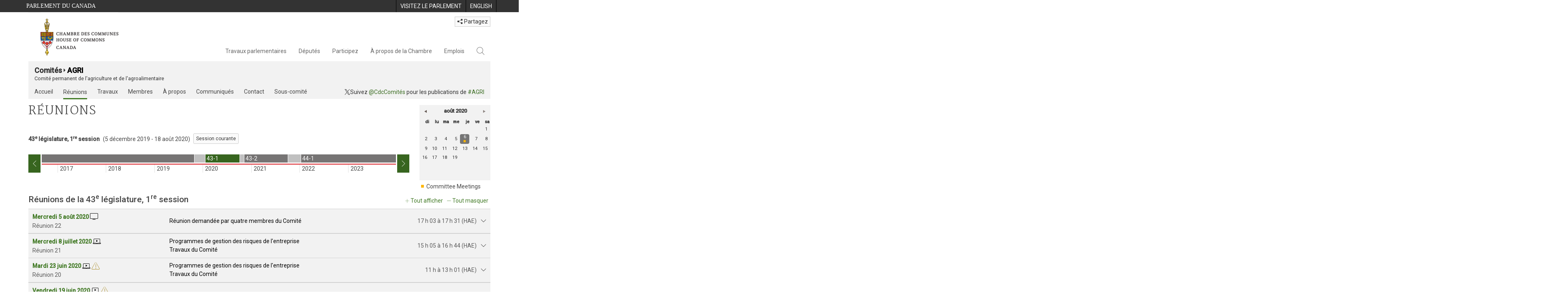

--- FILE ---
content_type: text/html; charset=utf-8
request_url: https://www.noscommunes.ca/Committees/fr/AGRI/Meetings?parl=43&session=1
body_size: 47102
content:





<!DOCTYPE html>

<html class="no-js" dir="ltr" lang="fr" xml:lang="fr">
<head>
    <meta charset="utf-8" />
    <title>AGRI - R&#233;unions - Chambre des communes du Canada</title>
    <meta name="description" content="Obtenez la date, l’heure et le lieu des prochaines r&#233;unions du Agriculture et agroalimentaire.  La page offre aussi des renseignements sur les r&#233;unions pass&#233;es.">
    <meta name="institution" content="Chambre des communes">
    <meta name="viewport" content="width=device-width, initial-scale=1.0">

    <link rel="stylesheet" media="all" type="text/css" href="/committees/ParlWebFoundation/Content/fonts/ionicons/ionicons.css" />
    <link rel='stylesheet' type='text/css' href='//fonts.googleapis.com/css?family=Open+Sans'>

    <script type='text/javascript' src='/CommonElements/js/jquery-3.7.1.min.js'></script>
<script type='text/javascript' src='/CommonElements/js/bootstrap.min.js'></script>
<script type='text/javascript' src='/CommonElements/js/ce-hoc.min.js'></script>
<link rel='stylesheet' type='text/css' media='all' href='/CommonElements/styles/bootstrap.min.css' />
<link rel='stylesheet' type='text/css' media='all' href='/CommonElements/styles/hoc-icons.min.css' />
<link rel='stylesheet' type='text/css' media='all' href='/CommonElements/styles/ce-hoc-main.min.css' />
<link rel='stylesheet' type='text/css' media='all' href='/CommonElements/styles/ce-hoc-mobile.min.css' />
<script type='text/javascript' src='https://www.googletagmanager.com/gtag/js?id=G-WDVFHW5K08'></script>
<script> var CommonElements = {}; CommonElements.Analytics = {}; CommonElements.Analytics.Dimensions = []; CommonElements.Analytics.Dimensions.push({ MappingId: "dimension2", Value: "House of Commons"}); //Institution
CommonElements.Analytics.Dimensions.push({ MappingId: "dimension6", Value: "44"}); //CurrentParliament
CommonElements.Analytics.Dimensions.push({ MappingId: "dimension7", Value: "1"}); //CurrentSession
CommonElements.Analytics.Dimensions.push({ MappingId: "dimension8", Value: "In Session"}); //ParliamentaryCycleState
CommonElements.Analytics.Dimensions.push({ MappingId: "dimension9", Value: "true"}); //IsHouseSittingDay
CommonElements.Analytics.Dimensions.push({ MappingId: "dimension10", Value: "false"}); //IsHouseCurrentlySitting
CommonElements.Analytics.Dimensions.push({ MappingId: "dimension11", Value: "true"}); //IsCommitteeEventInProgress
 </script>
<script>window.dataLayer = window.dataLayer || [];function gtag(){dataLayer.push(arguments);}gtag('js', new Date());gtag('config', 'G-WDVFHW5K08');</script>

    
    
    <link rel="stylesheet" media="all" type="text/css" href="/committees/Styles/site.css" />
    
    
    <link rel="stylesheet" href="/committees/Styles/kendo/kendo.common.min.css">
    <link rel="stylesheet" href="/committees/Styles/kendo/kendo.default.min.css">
    <link rel="stylesheet" href="/committees/Styles/kendo/kendo.mobile.all.min.css">



</head>

<body class="">

    
    <!-- Skip to Content -->
			<div class="local-anchor-container">
				<a href="#StartOfContent" class="ce-hoc-skipnav sr-only sr-only-focusable">Passer au contenu</a>
			</div>
		    <!-- Parliament Header -->
		    <div id="ce-parl-header" role="banner" class="ce-parl-header hidden-print">
		    	<div class="container">
		    		<a href="//www.parl.ca" class="ce-parl-btn pull-left" data-analytics-eventcategory="Parliament Common Elements Menu" data-analytics-eventaction="click" data-analytics-eventlabel="Parliament Site" >Parlement du Canada</a>
		    		<ul class="pull-right" role="menu">
		    			<li role="menuitem">
		    				<a href="https://visitez.parl.ca/index-f.html" class="hoccmn-parent-org" data-analytics-eventcategory="Parliament Common Elements Menu" data-analytics-eventaction="click" data-analytics-eventlabel="Visit Parliament" rel="external">
		    					<span class="hidden-xs">Visitez le parlement</span>
		    					<span class="visible-xs">Visitez</span>
		    				</a>
		    			</li>
		    			<li role="menuitem">
		    				<a href="https://www.ourcommons.ca/Committees/en/AGRI/Meetings?parl=43&session=1" class="hoccmn-parent-org" data-analytics-eventcategory="Parliament Common Elements Menu" data-analytics-eventaction="click" data-analytics-eventlabel="Language Switch" >
		    					<span lang="en-CA" class="hidden-xs">English</span>
		    					<span lang="en-CA" class="visible-xs">EN</span>
		    				</a>
		    			</li>
		    		</ul>
		    	</div>
		    </div>
		
		    <!-- HoC Header -->
		    <nav id="ce-hoc-header" class="ce-hoc-nav navbar navbar-default" aria-label="Principale">
		        <div class="container">
		            <div class="navbar-header">
		                <a href="//www.noscommunes.ca" class="navbar-brand" data-analytics-eventcategory="HoC Common Elements Main Menu" data-analytics-eventaction="click" data-analytics-eventlabel="HoC Crest" >
		                    <img src="/CommonElements/Images/ce-hoc-emblem-f.png" alt="Chambre des communes" />
		                </a>
		                <button type="button" data-toggle="collapse" data-target="#ce-hoc-nav" class="navbar-toggle">
		                    <span class="ce-hoc-nav-hamburger">
		                        <span class="icon-bar"></span>
		                        <span class="icon-bar"></span>
		                        <span class="icon-bar"></span>
		                    </span>
		                    <span class="ce-hoc-nav-lbl-menu">
		                        Menu
		                    </span>
		                </button>
		                <div id="small-navbar" class="hidden-lg hidden-md visible-sm-* visible-xs-*">
		                    <div id="ce-hoc-nav" class="navbar-collapse collapse">
		                        <ul class="nav navbar-nav">
		                            <li class="dropdown">
		                                <a href="javascript: void(0);" data-toggle="dropdown" class="dropdown-toggle" aria-expanded="false" data-analytics-eventcategory="HoC Common Elements Main Menu" data-analytics-eventaction="click" data-analytics-eventlabel="Parliamentary Business">
		                                    Travaux parlementaires
		                                </a>
		                                <ul id="ce-hoc-nav-parliamentary-business" class="dropdown-menu">
		                                    <li class="ce-hoc-dropdown-menu-content">
		                                        <a href="//www.noscommunes.ca/fr/travaux-parlementaires" class="btn ce-hoc-btn-landing" data-analytics-eventcategory="HoC Common Elements Main Menu" data-analytics-eventaction="click" data-analytics-eventlabel="Parliamentary Business" >
		                                            Travaux parlementaires - Accueil
		                                        </a>
		                                    </li>
		
		                                    <li>
		                                        <div>
		                                            <div class="ce-hoc-panel-title">
		                                                <a class="accordion-toggle" data-toggle="collapse" href="#ce-hoc-nav-parlbus-house" data-parent="#ce-hoc-nav-parliamentary-business-panel-group" aria-expanded="false">
		                                                    La Chambre
		                                                </a>
		                                            </div>
		                                            <div id="ce-hoc-nav-parlbus-house" class="panel-collapse collapse ce-hoc-collapsible-content">
		                                                <ul class="ce-hoc-list-group-item" role="menu">
		                                                    <li role="menuitem"><a href="//www.noscommunes.ca/fr/calendrier-des-seances" data-analytics-eventcategory="HoC Common Elements Main Menu" data-analytics-eventaction="click" data-analytics-eventlabel="Sitting Calendar" >Calendrier des séances</a></li>
		                                                    <li role="menuitem"><a href="//www.noscommunes.ca/documentviewer/fr/chambre/derniere-seance" data-analytics-eventcategory="HoC Common Elements Main Menu" data-analytics-eventaction="click" data-analytics-eventlabel="House Publications" >Publications de la Chambre</a></li>
		                                                    <li role="menuitem"><a href="//www.parl.ca/legisinfo/fr/apercu" data-analytics-eventcategory="HoC Common Elements Main Menu" data-analytics-eventaction="click" data-analytics-eventlabel="Bills (LEGISinfo)" >Projets de loi (LEGIS<i>info</i>)</a></li>
		                                                    <li role="menuitem"><a href="//www.noscommunes.ca/questions-ecrites/apercu" data-analytics-eventcategory="HoC Common Elements Main Menu" data-analytics-eventaction="click" data-analytics-eventlabel="Written Questions" >Questions écrites</a></li>
		                                                    <li role="menuitem"><a href="https://www.noscommunes.ca/petitions/fr/Home/Index" data-analytics-eventcategory="HoC Common Elements Main Menu" data-analytics-eventaction="click" data-analytics-eventlabel="E-petitions" >Pétitions</a></li>
		                                                    <li role="menuitem"><a href="//www.noscommunes.ca/members/fr/votes" data-analytics-eventcategory="HoC Common Elements Main Menu" data-analytics-eventaction="click" data-analytics-eventlabel="Votes" >Votes</a></li>
		                                                    <li role="menuitem"><a href="//www.noscommunes.ca/Search/fr/publications/debats" data-analytics-eventcategory="HoC Common Elements Main Menu" data-analytics-eventaction="click" data-analytics-eventlabel="Search the Debates (Hansard)" >Rechercher dans les Débats (Hansard)</a></li>
		                                                    <li role="menuitem"><a href="//www.noscommunes.ca/documentviewer/fr/chambre/etat-travaux" data-analytics-eventcategory="HoC Common Elements Main Menu" data-analytics-eventaction="click" data-analytics-eventlabel="Status of House Business" >État des travaux de la Chambre</a></li>
		                                                </ul>
		                                            </div>
		                                        </div>
		                                    </li>
		                                    <li>
		                                        <div>
		                                            <div class="ce-hoc-panel-title">
		                                                <a class="accordion-toggle" data-toggle="collapse" href="#ce-hoc-nav-parlbus-committees" data-parent="#ce-hoc-nav-parliamentary-business-panel-group" aria-expanded="false">
		                                                    Les comités
		                                                </a>
		                                            </div>
		                                            <div id="ce-hoc-nav-parlbus-committees" class="panel-collapse collapse ce-hoc-collapsible-content">
		                                                <ul class="ce-hoc-list-group-item" role="menu">
		                                                    <li role="menuitem"><a href="//www.noscommunes.ca/Committees/fr/Home" data-analytics-eventcategory="HoC Common Elements Main Menu" data-analytics-eventaction="click" data-analytics-eventlabel="List of Committees and Overview" >Liste des comités et aperçu</a></li>
		                                                    <li role="menuitem"><a href="//www.noscommunes.ca/Committees/fr/Meetings" data-analytics-eventcategory="HoC Common Elements Main Menu" data-analytics-eventaction="click" data-analytics-eventlabel="Meetings" >Réunions</a></li>
		                                                    <li role="menuitem"><a href="//www.parl.ca/legisinfo/fr/projets-de-loi?status&#x3D;352&amp;advancedview&#x3D;true" data-analytics-eventcategory="HoC Common Elements Main Menu" data-analytics-eventaction="click" data-analytics-eventlabel="Bills in Committee (LEGISinfo)" >Projets de loi en comité (LEGIS<i>info</i>)</a></li>
		                                                    <li role="menuitem"><a href="//www.noscommunes.ca/Committees/fr/Work" data-analytics-eventcategory="HoC Common Elements Main Menu" data-analytics-eventaction="click" data-analytics-eventlabel="Studies, Activities and Reports" >Études, activités et rapports</a></li>
		                                                    <li role="menuitem"><a href="//www.noscommunes.ca/Search/fr/publications/temoignages" data-analytics-eventcategory="HoC Common Elements Main Menu" data-analytics-eventaction="click" data-analytics-eventlabel="Search the Transcripts" >Rechercher dans les Témoignages</a></li>
		                                                    <li role="menuitem"><a href="//www.noscommunes.ca/Committees/fr/Participate" data-analytics-eventcategory="HoC Common Elements Main Menu" data-analytics-eventaction="click" data-analytics-eventlabel="Committee-Participate" >Participez</a></li>
		                                                </ul>
		                                            </div>
		                                        </div>
		                                    </li>
		                                    <li>
		                                        <div>
		                                            <div class="ce-hoc-panel-title">
		                                                <a class="accordion-toggle" data-toggle="collapse" href="#ce-hoc-nav-parlbus-resources" data-parent="#ce-hoc-nav-parliamentary-business-panel-group" aria-expanded="false">
		                                                    Ressources
		                                                </a>
		                                            </div>
		                                            <div id="ce-hoc-nav-parlbus-resources" class="panel-collapse collapse ce-hoc-collapsible-content">
		                                                <ul class="ce-hoc-list-group-item" role="menu">
		                                                    <li role="menuitem"><a href="//www.noscommunes.ca/procedure/apercu/index-f.html" data-analytics-eventcategory="HoC Common Elements Main Menu" data-analytics-eventaction="click" data-analytics-eventlabel="Procedural Information" >Information sur la procédure</a></li>
		                                                </ul>
		                                                <div class="ce-hoc-groupbox">
		                                                    <span>Bibliothèque du Parlement</span>
		                                                    <div class="clearfix"></div>
		                                                    <ul class="ce-hoc-list-group-item" role="menu">
		                                                        <li role="menuitem">
		                                                            <a href="https://bdp.parl.ca/sites/PublicWebsite/default/fr_CA/ResearchPublications/LegislativeSummaries?" data-analytics-eventcategory="HoC Common Elements Main Menu" data-analytics-eventaction="click" data-analytics-eventlabel="Legislative Summaries"  rel="external" >Résumés législatifs</a>
		                                                        </li>
		                                                        <li role="menuitem">
		                                                            <a href="https://bdp.parl.ca/About/Library/VirtualLibrary/research-for-parliament-f.html" data-analytics-eventcategory="HoC Common Elements Main Menu" data-analytics-eventaction="click" data-analytics-eventlabel="Research Publications"  rel="external" >Publications de recherche</a>
		                                                        </li>
		                                                        <li role="menuitem">
		                                                            <a href="http://parl.canadiana.ca/?usrlang&#x3D;fr" data-analytics-eventcategory="HoC Common Elements Main Menu" data-analytics-eventaction="click" data-analytics-eventlabel="Historical Debates and Journals (1867-1993)"  rel="external" ><div class='deacrease-letter-spacing'>Ressources parlementaires historiques <br/>(1867-1993)</div></a>
		                                                        </li>
		                                                    </ul>
		                                                </div>
		                                            </div>
		                                        </div>
		                                    </li>
		                                    <li>
		                                        <div>
		                                            <div class="ce-hoc-panel-title">
		                                                <a class="accordion-toggle" data-toggle="collapse" href="#ce-hoc-nav-parlbus-parliamentary-diplomacy" data-parent="#ce-hoc-nav-parliamentary-business-panel-group" aria-expanded="false">
		                                                    La diplomatie parlementaire
		                                                </a>
		                                            </div>
		                                            <div id="ce-hoc-nav-parlbus-parliamentary-diplomacy" class="panel-collapse collapse ce-hoc-collapsible-content">
		                                                <ul class="ce-hoc-list-group-item" role="menu">
		                                                    <li role="menuitem"><a href="//www.parl.ca/diplomacy/fr" data-analytics-eventcategory="HoC Common Elements Main Menu" data-analytics-eventaction="click" data-analytics-eventlabel="Diplomacy - Home" >La diplomatie parlementaire - Accueil</a></li>
		                                                    <li role="menuitem"><a href="//www.parl.ca/diplomacy/fr/presidents/activites-et-rapports" data-analytics-eventcategory="HoC Common Elements Main Menu" data-analytics-eventaction="click" data-analytics-eventlabel="Speakers&#x27; Activities" >Activités des présidents</a></li>
		                                                    <li role="menuitem"><a href="//www.parl.ca/diplomacy/fr/associations" data-analytics-eventcategory="HoC Common Elements Main Menu" data-analytics-eventaction="click" data-analytics-eventlabel="Parliamentary Associations" >Associations parlementaires</a></li>
		                                                    <li role="menuitem"><a href="//www.parl.ca/diplomacy/fr/presidents/visites-et-evenements" data-analytics-eventcategory="HoC Common Elements Main Menu" data-analytics-eventaction="click" data-analytics-eventlabel="Visits and Events" >Visites et événements </a></li>
		                                                    <li role="menuitem"><a href="//www.parl.ca/diplomacy/fr/conferences" data-analytics-eventcategory="HoC Common Elements Main Menu" data-analytics-eventaction="click" data-analytics-eventlabel="Conferences" >Conférences</a></li>
		                                                    <li role="menuitem"><a href="//www.parl.ca/diplomacy/fr/presidents/pehfp" data-analytics-eventcategory="HoC Common Elements Main Menu" data-analytics-eventaction="click" data-analytics-eventlabel="Parliamentary Officers&#x27; Study Program" >Programme d'études des hauts fonctionnaires parlementaires</a></li>
		                                                </ul>
		                                            </div>
		                                        </div>
		                                    </li>
		                                </ul>
		                            </li>
		                            <li class="dropdown">
		                                <a href="javascript: void(0);" data-toggle="dropdown" class="dropdown-toggle" aria-expanded="false" data-analytics-eventcategory="HoC Common Elements Main Menu" data-analytics-eventaction="click" data-analytics-eventlabel="Members">
		                                    Députés
		                                </a>
		                                <ul id="ce-hoc-nav-members" class="dropdown-menu">
		                                    <li class="ce-hoc-dropdown-menu-content">
		                                        <a href="//www.noscommunes.ca/fr/deputes" class="btn ce-hoc-btn-landing" data-analytics-eventcategory="HoC Common Elements Main Menu" data-analytics-eventaction="click" data-analytics-eventlabel="Members" >
		                                            Députés - Accueil
		                                        </a>
		                                    </li>
		
		                                    <li>
		                                        <div>
		                                            <div class="ce-hoc-panel-title">
		                                                <a class="accordion-toggle" data-toggle="collapse" href="#ce-hoc-nav-members-roles" data-parent="#ce-hoc-nav-members-panel-group" aria-expanded="false">
		                                                    Députés et rôles
		                                                </a>
		                                            </div>
		                                            <div id="ce-hoc-nav-members-roles" class="panel-collapse collapse ce-hoc-collapsible-content">
		                                                <ul class="ce-hoc-list-group-item" role="menu">
		                                                    <li role="menuitem"><a href="//www.noscommunes.ca/Members/fr" data-analytics-eventcategory="HoC Common Elements Main Menu" data-analytics-eventaction="click" data-analytics-eventlabel="Members of Parliament" >Députés</a></li>
		                                                    <li role="menuitem"><a href="//www.noscommunes.ca/Speaker/fr" data-analytics-eventcategory="HoC Common Elements Main Menu" data-analytics-eventaction="click" data-analytics-eventlabel="The Speaker" >Le Président</a></li>
		                                                    <li role="menuitem"><a href="//www.noscommunes.ca/Members/fr/ministries" data-analytics-eventcategory="HoC Common Elements Main Menu" data-analytics-eventaction="click" data-analytics-eventlabel="Ministry (Cabinet)" >Conseil des ministres (Cabinet)</a></li>
		                                                    <li role="menuitem"><a href="//www.noscommunes.ca/Members/fr/parliamentary-secretaries" data-analytics-eventcategory="HoC Common Elements Main Menu" data-analytics-eventaction="click" data-analytics-eventlabel="Parliamentary Secretaries" >Secrétaires parlementaires</a></li>
		                                                    <li role="menuitem"><a href="//www.noscommunes.ca/members/fr/house-officers" data-analytics-eventcategory="HoC Common Elements Main Menu" data-analytics-eventaction="click" data-analytics-eventlabel="Party Leaders and other House Officers" >Chefs de partis et autres agents supérieurs de la Chambre</a></li>
		                                                </ul>
		                                            </div>
		                                        </div>
		                                    </li>
		                                    <li>
		                                        <div>
		                                            <div class="ce-hoc-panel-title">
		                                                <a class="accordion-toggle" data-toggle="collapse" href="#ce-hoc-nav-members-related-information" data-parent="#ce-hoc-nav-members-panel-group" aria-expanded="false">
		                                                    Informations connexes
		                                                </a>
		                                            </div>
		                                            <div id="ce-hoc-nav-members-related-information" class="panel-collapse collapse ce-hoc-collapsible-content">
		                                                <ul class="ce-hoc-list-group-item" role="menu">
		                                                    <li role="menuitem"><a href="//www.noscommunes.ca/Members/fr/party-standings" data-analytics-eventcategory="HoC Common Elements Main Menu" data-analytics-eventaction="click" data-analytics-eventlabel="Party Standings" >Position des partis</a></li>
		                                                    <li role="menuitem"><a href="//www.noscommunes.ca/Members/fr/floorplan" data-analytics-eventcategory="HoC Common Elements Main Menu" data-analytics-eventaction="click" data-analytics-eventlabel="Seating Plan" >Plan de salle de la Chambre</a></li>
		                                                    <li role="menuitem"><a href="//www.noscommunes.ca/ProactiveDisclosure/fr/deputes" data-analytics-eventcategory="HoC Common Elements Main Menu" data-analytics-eventaction="click" data-analytics-eventlabel="Members&#x27; Expenditures" >Dépenses des députés</a></li>
		                                                    <li role="menuitem"><a href="//www.noscommunes.ca/boie/fr/rapports-et-divulgation#dt" data-analytics-eventcategory="HoC Common Elements Main Menu" data-analytics-eventaction="click" data-analytics-eventlabel="Registry of Designated Travellers" >Registre des voyageurs désignés</a></li>
		                                                    <li role="menuitem"><a href="//www.noscommunes.ca/about/schedules/MembersTypicalWeek-f.html" data-analytics-eventcategory="HoC Common Elements Main Menu" data-analytics-eventaction="click" data-analytics-eventlabel="A Member&#x27;s Typical Week" >Semaine typique d'un député</a></li>
		                                                </ul>
		                                            </div>
		                                        </div>
		                                    </li>
		                                    <li>
		                                        <div>
		                                            <div class="ce-hoc-panel-title">
		                                                <a class="accordion-toggle" data-toggle="collapse" href="#ce-hoc-nav-members-resources" data-parent="#ce-hoc-nav-members-panel-group" aria-expanded="false">
		                                                    Ressources
		                                                </a>
		                                            </div>
		                                            <div id="ce-hoc-nav-members-resources" class="panel-collapse collapse ce-hoc-collapsible-content">
		                                                <ul class="ce-hoc-list-group-item" role="menu">
		                                                    <li role="menuitem"><a href="//www.noscommunes.ca/Members/fr/addresses" data-analytics-eventcategory="HoC Common Elements Main Menu" data-analytics-eventaction="click" data-analytics-eventlabel="Contact Members of Parliament" >Coordonnées des députés</a></li>
		                                                    <li role="menuitem"><a href="//www.noscommunes.ca/Members/fr/constituencies" data-analytics-eventcategory="HoC Common Elements Main Menu" data-analytics-eventaction="click" data-analytics-eventlabel="Constituencies" >Circonscriptions</a></li>
		                                                </ul>
		                                                <div class="ce-hoc-groupbox">
		                                                    <span>Bibliothèque du Parlement</span>
		                                                    <div class="clearfix"></div>
		                                                    <ul class="ce-hoc-list-group-item" role="menu">
		                                                        <li role="menuitem">
		                                                            <a href="https://bdp.parl.ca/sites/ParlInfo/default/fr_CA" data-analytics-eventcategory="HoC Common Elements Main Menu" data-analytics-eventaction="click" data-analytics-eventlabel="Historical Information (PARLINFO)"  rel="external" >Ressources historiques (PARLINFO)</a>
		                                                        </li>
		                                                    </ul>
		                                                </div>
		                                            </div>
		                                        </div>
		                                    </li>
		                                </ul>
		                            </li>
		                            <li class="dropdown">
		                                <a href="javascript: void(0);" data-toggle="dropdown" class="dropdown-toggle" aria-expanded="false" data-analytics-eventcategory="HoC Common Elements Main Menu" data-analytics-eventaction="click" data-analytics-eventlabel="Participate">
		                                    Participez
		                                </a>
		                                <ul id="ce-hoc-nav-participate" class="dropdown-menu">
		                                    <li class="ce-hoc-dropdown-menu-content">
		                                        <a href="//www.noscommunes.ca/fr/participez" class="btn ce-hoc-btn-landing" data-analytics-eventcategory="HoC Common Elements Main Menu" data-analytics-eventaction="click" data-analytics-eventlabel="Participate" >
		                                            Participez - Accueil
		                                        </a>
		                                    </li>
		
		                                    <li>
		                                        <div>
		                                            <div class="ce-hoc-panel-title">
		                                                <a class="accordion-toggle" data-toggle="collapse" href="#ce-hoc-nav-participate-house" data-parent="#ce-hoc-nav-participate-panel-group" aria-expanded="false">
		                                                    La Chambre
		                                                </a>
		                                            </div>
		                                            <div id="ce-hoc-nav-participate-house" class="panel-collapse collapse ce-hoc-collapsible-content">
		                                                <ul class="ce-hoc-list-group-item" role="menu">
		                                                    <li role="menuitem"><a href="https://visitez.parl.ca/visit-f.html#live-debates" data-analytics-eventcategory="HoC Common Elements Main Menu" data-analytics-eventaction="click" data-analytics-eventlabel="Attend Live Debates"  rel="external" >Assister aux débats en direct</a></li>
		                                                    <li role="menuitem"><a href="https://parlvu.parl.gc.ca/harmony/fr" data-analytics-eventcategory="HoC Common Elements Main Menu" data-analytics-eventaction="click" data-analytics-eventlabel="Watch and Listen to Chamber Proceedings"  rel="external" >Visionner et écouter les séances de la Chambre</a></li>
		                                                    <li role="menuitem"><a href="https://www.noscommunes.ca/petitions/fr/Home/Index" data-analytics-eventcategory="HoC Common Elements Main Menu" data-analytics-eventaction="click" data-analytics-eventlabel="Create or Sign an E-petitions" >Créer ou signer une pétition</a></li>
		                                                    <li role="menuitem"><a href="//www.noscommunes.ca/About/Schedules/DailyOrderOfBusiness-f.html" data-analytics-eventcategory="HoC Common Elements Main Menu" data-analytics-eventaction="click" data-analytics-eventlabel="A Typical Week at the House" >Une semaine typique à la Chambre</a></li>
		                                                    <li role="menuitem"><a href="//www.noscommunes.ca/Members/fr/addresses" data-analytics-eventcategory="HoC Common Elements Main Menu" data-analytics-eventaction="click" data-analytics-eventlabel="Contact a Member of Parliament" >Communiquer avec un député</a></li>
		                                                    <li role="menuitem"><a href="//www.parl.ca/legisinfo/fr/apercu" data-analytics-eventcategory="HoC Common Elements Main Menu" data-analytics-eventaction="click" data-analytics-eventlabel="Follow a Bill (LEGISinfo)" >Suivre un projet de loi (LEGIS<i>info</i>)</a></li>
		                                                </ul>
		                                            </div>
		                                        </div>
		                                    </li>
		                                    <li>
		                                        <div>
		                                            <div class="ce-hoc-panel-title">
		                                                <a class="accordion-toggle" data-toggle="collapse" href="#ce-hoc-nav-participate-committees" data-parent="#ce-hoc-nav-participate-panel-group" aria-expanded="false">
		                                                    Les Comités
		                                                </a>
		                                            </div>
		                                            <div id="ce-hoc-nav-participate-committees" class="panel-collapse collapse ce-hoc-collapsible-content">
		                                                <ul class="ce-hoc-list-group-item" role="menu">
		                                                    <li role="menuitem"><a href="//www.noscommunes.ca/Committees/fr/Participate#attend" data-analytics-eventcategory="HoC Common Elements Main Menu" data-analytics-eventaction="click" data-analytics-eventlabel="Attend Meetings" >Assister aux réunions</a></li>
		                                                    <li role="menuitem"><a href="https://parlvu.parl.gc.ca/harmony/fr" data-analytics-eventcategory="HoC Common Elements Main Menu" data-analytics-eventaction="click" data-analytics-eventlabel="Watch and Listen to Committee Proceedings"  rel="external" >Écouter et visionner les réunions de comité</a></li>
		                                                    <li role="menuitem"><a href="//www.noscommunes.ca/Committees/fr/Participate#participate" data-analytics-eventcategory="HoC Common Elements Main Menu" data-analytics-eventaction="click" data-analytics-eventlabel="Current Consultations" >Consultations en cours</a></li>
		                                                    <li role="menuitem"><a href="//www.noscommunes.ca/Committees/fr/Participate" data-analytics-eventcategory="HoC Common Elements Main Menu" data-analytics-eventaction="click" data-analytics-eventlabel="How to Submit a Brief and Appear" >Comment présenter un mémoire et comparaître</a></li>
		                                                    <li role="menuitem"><a href="//www.noscommunes.ca/Committees/Styles/images/participate/committee-room-layout-large-f.png" data-analytics-eventcategory="HoC Common Elements Main Menu" data-analytics-eventaction="click" data-analytics-eventlabel="Layout of a Typical Committee Room" >Disposition d'une salle de réunion typique</a></li>
		                                                    <li role="menuitem"><a href="//www.noscommunes.ca/Committees/fr/ContactUs" data-analytics-eventcategory="HoC Common Elements Main Menu" data-analytics-eventaction="click" data-analytics-eventlabel="Contact a Committee" >Contacter un comité</a></li>
		                                                </ul>
		                                            </div>
		                                        </div>
		                                    </li>
		                                    <li>
		                                        <div>
		                                            <div class="ce-hoc-panel-title">
		                                                <a class="accordion-toggle" data-toggle="collapse" href="#ce-hoc-nav-participate-resources" data-parent="#ce-hoc-nav-participate-panel-group" aria-expanded="false">
		                                                    Ressources
		                                                </a>
		                                            </div>
		                                            <div id="ce-hoc-nav-participate-resources" class="panel-collapse collapse ce-hoc-collapsible-content">
		                                                <ul class="ce-hoc-list-group-item" role="menu">
		                                                    <li role="menuitem"><a href="//www.noscommunes.ca/procedure/apercu/index-f.html" data-analytics-eventcategory="HoC Common Elements Main Menu" data-analytics-eventaction="click" data-analytics-eventlabel="Procedural Information" >Information sur la procédure</a></li>
		                                                </ul>
		                                                <div class="ce-hoc-groupbox">
		                                                    <span>Bibliothèque du Parlement</span>
		                                                    <div class="clearfix"></div>
		                                                    <ul class="ce-hoc-list-group-item" role="menu">
		                                                        <li role="menuitem">
		                                                            <a href="https://bdp.parl.ca/About/Parliament/Education/classroom-activities-f.html" data-analytics-eventcategory="HoC Common Elements Main Menu" data-analytics-eventaction="click" data-analytics-eventlabel="Classroom Activities"  rel="external" >Activités pédagogiques</a>
		                                                        </li>
		                                                        <li role="menuitem">
		                                                            <a href="https://bdp.parl.ca/About/Parliament/Education/teacher-resources-f.html" data-analytics-eventcategory="HoC Common Elements Main Menu" data-analytics-eventaction="click" data-analytics-eventlabel="Teacher Resources"  rel="external" >Ressources didactiques</a>
		                                                        </li>
		                                                        <li role="menuitem">
		                                                            <a href="https://bdp.parl.ca/About/Parliament/Education/teachers-institute-f.html" data-analytics-eventcategory="HoC Common Elements Main Menu" data-analytics-eventaction="click" data-analytics-eventlabel="Teachers Institute"  rel="external" >Forum des enseignantes et des enseignants</a>
		                                                        </li>
		                                                    </ul>
		                                                </div>
		                                            </div>
		                                        </div>
		                                    </li>
		                                </ul>
		                            </li>
		                            <li class="dropdown">
		                                <a href="javascript: void(0);" data-toggle="dropdown" class="dropdown-toggle" aria-expanded="false" data-analytics-eventcategory="HoC Common Elements Main Menu" data-analytics-eventaction="click" data-analytics-eventlabel="About the House">
		                                    À propos de la Chambre
		                                </a>
		                                <ul id="ce-hoc-nav-about" class="dropdown-menu">
		                                    <li class="ce-hoc-dropdown-menu-content">
		                                        <a href="//www.noscommunes.ca/fr/a-propos-de-la-chambre" class="btn ce-hoc-btn-landing" data-analytics-eventcategory="HoC Common Elements Main Menu" data-analytics-eventaction="click" data-analytics-eventlabel="About the House" >
		                                            À propos de la Chambre - Accueil
		                                        </a>
		                                    </li>
		
		                                    <li>
		                                        <div>
		                                            <div class="ce-hoc-panel-title">
		                                                <a class="accordion-toggle" data-toggle="collapse" href="#ce-hoc-nav-about-transparency-accountability" data-parent="#ce-hoc-nav-about-panel-group" aria-expanded="false">
		                                                    Transparence et reddition de comptes
		                                                </a>
		                                            </div>
		                                            <div id="ce-hoc-nav-about-transparency-accountability" class="panel-collapse collapse ce-hoc-collapsible-content">
		                                                <ul class="ce-hoc-list-group-item" role="menu">
		                                                    <li role="menuitem"><a href="//www.noscommunes.ca/boie/fr" data-analytics-eventcategory="HoC Common Elements Main Menu" data-analytics-eventaction="click" data-analytics-eventlabel="Board of Internal Economy" >Bureau de régie interne</a></li>
		                                                    <li role="menuitem"><a href="//www.ourcommons.ca/boie/fr/reglements-et-politiques" data-analytics-eventcategory="HoC Common Elements Main Menu" data-analytics-eventaction="click" data-analytics-eventlabel="By-Laws and Policies" >Règlements administratifs et politiques</a></li>
		                                                    <li role="menuitem"><a href="//www.noscommunes.ca/boie/fr/reglements-et-politiques#mas" data-analytics-eventcategory="HoC Common Elements Main Menu" data-analytics-eventaction="click" data-analytics-eventlabel="Members&#x27; Allowances and Services" >Manuel des allocations et des services aux députés</a></li>
		                                                    <li role="menuitem"><a href="//www.noscommunes.ca/About/Administration/Index-f.html" data-analytics-eventcategory="HoC Common Elements Main Menu" data-analytics-eventaction="click" data-analytics-eventlabel="House Administration" >Administration de la Chambre des communes</a></li>
		                                                    <li role="menuitem"><a href="//www.noscommunes.ca/boie/fr/rapports-et-divulgation" data-analytics-eventcategory="HoC Common Elements Main Menu" data-analytics-eventaction="click" data-analytics-eventlabel="Reports and Disclosure" >Rapports et divulgation</a></li>
		                                                    <li role="menuitem"><a href="//www.noscommunes.ca/About/StandingOrders/appa1-f.htm" data-analytics-eventcategory="HoC Common Elements Main Menu" data-analytics-eventaction="click" data-analytics-eventlabel="Conflict of Interest Code for Members" >Code régissant les conflits d’intérêts des députés</a></li>
		                                                    <li role="menuitem"><a href="//www.noscommunes.ca/fr/accessibilite" data-analytics-eventcategory="HoC Common Elements Main Menu" data-analytics-eventaction="click" data-analytics-eventlabel="Accessibility" >Accessibilité</a></li>
		                                                </ul>
		                                            </div>
		                                        </div>
		                                    </li>
		                                    <li>
		                                        <div>
		                                            <div class="ce-hoc-panel-title">
		                                                <a class="accordion-toggle" data-toggle="collapse" href="#ce-hoc-nav-about-history-art-architecture" data-parent="#ce-hoc-nav-about-panel-group" aria-expanded="false">
		                                                    Arts et patrimoine
		                                                </a>
		                                            </div>
		                                            <div id="ce-hoc-nav-about-history-art-architecture" class="panel-collapse collapse ce-hoc-collapsible-content">
		                                                <ul class="ce-hoc-list-group-item" role="menu">
		                                                    <li role="menuitem"><a href="//www.noscommunes.ca/heritage/fr/accueil" data-analytics-eventcategory="HoC Common Elements Main Menu" data-analytics-eventaction="click" data-analytics-eventlabel="History, Art and Architecture" >Histoire, art et architecture</a></li>
		                                                    <li role="menuitem"><a href="//www.noscommunes.ca/About/BuildingTheFuture/Index-f.html" data-analytics-eventcategory="HoC Common Elements Main Menu" data-analytics-eventaction="click" data-analytics-eventlabel="Future of the Parliamentary Precinct" >Avenir de la Cité parlementaire</a></li>
		                                                    <li role="menuitem"><a href="//www.noscommunes.ca/heritage/fr/edifices-du-parlement/passe/chapelle-du-souvenir" data-analytics-eventcategory="HoC Common Elements Main Menu" data-analytics-eventaction="click" data-analytics-eventlabel="Memorial Chamber" >Chapelle du Souvenir</a></li>
		                                                    <li role="menuitem"><a href="//www.noscommunes.ca/heritage/fr/carillon" data-analytics-eventcategory="HoC Common Elements Main Menu" data-analytics-eventaction="click" data-analytics-eventlabel="Carillon" >Carillon</a></li>
		                                                </ul>
		                                            </div>
		                                        </div>
		                                    </li>
		                                    <li>
		                                        <div>
		                                            <div class="ce-hoc-panel-title">
		                                                <a class="accordion-toggle" data-toggle="collapse" href="#ce-hoc-nav-about-pictures" data-parent="#ce-hoc-nav-about-panel-group" aria-expanded="false">
		                                                    En images
		                                                </a>
		                                            </div>
		                                            <div id="ce-hoc-nav-about-pictures" class="panel-collapse collapse ce-hoc-collapsible-content">
		                                                <ul class="ce-hoc-list-group-item" role="menu">
		                                                    <li role="menuitem"><a href="/About/BuildingTheFuture/WestBlock/VirtualTours/chamber/fr/" data-analytics-eventcategory="HoC Common Elements Main Menu" data-analytics-eventaction="click" data-analytics-eventlabel="Virtual Tour of the House"  rel="external" >Visite virtuelle de la Chambre</a></li>
		                                                    <li role="menuitem"><a href="//www.tpsgc-pwgsc.gc.ca/citeparlementaire-parliamentaryprecinct/camera-fra.html" data-analytics-eventcategory="HoC Common Elements Main Menu" data-analytics-eventaction="click" data-analytics-eventlabel="Live Hill Cam"  rel="external" >Caméra en direct de la Colline</a></li>
		                                                    <li role="menuitem"><a href="https://www.instagram.com/noscommunesca/" data-analytics-eventcategory="HoC Common Elements Main Menu" data-analytics-eventaction="click" data-analytics-eventlabel="Photo Gallery"  rel="external" >Galerie de photos</a></li>
		                                                </ul>
		                                            </div>
		                                        </div>
		                                    </li>
		                                </ul>
		                            </li>
		                            <li class="dropdown">
		                                <a href="javascript: void(0);" data-toggle="dropdown" class="dropdown-toggle" aria-expanded="false" data-analytics-eventcategory="HoC Common Elements Main Menu" data-analytics-eventaction="click" data-analytics-eventlabel="Employment">
		                                    Emplois
		                                </a>
		                                <ul id="ce-hoc-nav-employment" class="dropdown-menu">
		                                    <li class="ce-hoc-dropdown-menu-content">
		                                        <a href="//www.noscommunes.ca/fr/emplois" class="btn ce-hoc-btn-landing" data-analytics-eventcategory="HoC Common Elements Main Menu" data-analytics-eventaction="click" data-analytics-eventlabel="Employment" >
		                                            Emplois - Accueil
		                                        </a>
		                                    </li>
		
		                                    <li>
		                                        <div>
		                                            <div class="ce-hoc-panel-title">
		                                                <a class="accordion-toggle" data-toggle="collapse" href="#ce-hoc-nav-employment-opportunities" data-parent="#ce-hoc-nav-employment-panel-group" aria-expanded="false">
		                                                    Travailler pour l'administration
		                                                </a>
		                                            </div>
		                                            <div id="ce-hoc-nav-employment-opportunities" class="panel-collapse collapse ce-hoc-collapsible-content">
		                                                <ul class="ce-hoc-list-group-item" role="menu">
		                                                    <li role="menuitem"><a href="//www.noscommunes.ca/fr/emplois/possibilite-demploi-actuelles" data-analytics-eventcategory="HoC Common Elements Main Menu" data-analytics-eventaction="click" data-analytics-eventlabel="Current Opportunities at the House of Commons"  rel="external" >Possibilités d'emploi actuelles à l’Administration de la Chambre des communes</a></li>
		                                                    <li role="menuitem"><a href="//www.noscommunes.ca/About/Employment/eligibility-f.html" data-analytics-eventcategory="HoC Common Elements Main Menu" data-analytics-eventaction="click" data-analytics-eventlabel="Eligibility and Selection" >Éligibilité et sélection</a></li>
		                                                    <li role="menuitem"><a href="https://jobs.smartrecruiters.com/oneclick-ui/company/HouseOfCommonsCanadaChambreDesCommunesCanada/job/3938755626?lang=fr-CA&amp;sid=&amp;dcr_ci=HouseOfCommonsCanadaChambreDesCommunesCanada" data-analytics-eventcategory="HoC Common Elements Main Menu" data-analytics-eventaction="click" data-analytics-eventlabel="Resumé Bank"  rel="external" >Candidature spontanée</a></li>
		                                                    <li role="menuitem"><a href="//www.noscommunes.ca/About/Employment/working-f.html#" data-analytics-eventcategory="HoC Common Elements Main Menu" data-analytics-eventaction="click" data-analytics-eventlabel="Who We Are and What We Offer"  rel="external" >Qui nous sommes et ce que nous offrons</a></li>
		                                                </ul>
		                                            </div>
		                                        </div>
		                                    </li>
		                                    <li>
		                                        <div>
		                                            <div class="ce-hoc-panel-title">
		                                                <a class="accordion-toggle" data-toggle="collapse" href="#ce-hoc-nav-employment-youth" data-parent="#ce-hoc-nav-employment-panel-group" aria-expanded="false">
		                                                    Possibilités pour les étudiants
		                                                </a>
		                                            </div>
		                                            <div id="ce-hoc-nav-employment-youth" class="panel-collapse collapse ce-hoc-collapsible-content">
		                                                <ul class="ce-hoc-list-group-item" role="menu">
		                                                    <li role="menuitem"><a href="//www.noscommunes.ca/fr/emplois/etudiants" data-analytics-eventcategory="HoC Common Elements Main Menu" data-analytics-eventaction="click" data-analytics-eventlabel="Student Employment" >Emplois pour étudiants</a></li>
		                                                    <li role="menuitem"><a href="//www.noscommunes.ca/About/PageProgram/Index-f.html" data-analytics-eventcategory="HoC Common Elements Main Menu" data-analytics-eventaction="click" data-analytics-eventlabel="Page Program" >Programme des pages</a></li>
		                                                    <li role="menuitem"><a href="//pip-psp.org/?lang&#x3D;fr" data-analytics-eventcategory="HoC Common Elements Main Menu" data-analytics-eventaction="click" data-analytics-eventlabel="Parliamentary Internship Programme"  rel="external" >Programme de stage parlementaire</a></li>
		                                                </ul>
		                                            </div>
		                                        </div>
		                                    </li>
		                                    <li>
		                                        <div>
		                                            <div class="ce-hoc-panel-title">
		                                                <a class="accordion-toggle" data-toggle="collapse" href="#ce-hoc-nav-employment-working" data-parent="#ce-hoc-nav-employment-panel-group" aria-expanded="false">
		                                                    Travailler pour un député
		                                                </a>
		                                            </div>
		                                            <div id="ce-hoc-nav-employment-working" class="panel-collapse collapse ce-hoc-collapsible-content">
		                                                <ul class="ce-hoc-list-group-item" role="menu">
		                                                    <li role="menuitem"><a href="//www.noscommunes.ca/fr/emplois/deputes" data-analytics-eventcategory="HoC Common Elements Main Menu" data-analytics-eventaction="click" data-analytics-eventlabel="Current Listed Opportunities" >Possibilités actuelles de travail pour un député</a></li>
		                                                </ul>
		                                            </div>
		                                        </div>
		                                    </li>
		                                </ul>
		                            </li>
		                            <li class="dropdown ce-hoc-search-dropdown">
		                                <a href="#" data-toggle="dropdown" class="dropdown-toggle" aria-expanded="false">
		                                    <i class="hoc-icon icon-search" aria-hidden="true" title="Rechercher"></i>
		                                    <span class="ce-hoc-lbl-search">Rechercher</span>
		                                </a>
		                                <ul class="dropdown-menu">
		                                    <li>
		                                        <div class="ce-hoc-dropdown-menu-content">
		                                            <div class="row">
		                                                <div class="col-sm-12 text-center">
		                                                    <form role="search" action="//www.noscommunes.ca/Search/fr" method="get">
		                                                        <div class="form-inline">
		                                                            <div class="input-group ce-hoc-search-group">
		                                                                <label for="ce-hoc-search-query" class="sr-only">Rechercher</label>
		                                                                <input id="ce-hoc-search-query" class="form-control ce-hoc-inp-search" placeholder="Rechercher" name="text" title="Rechercher" aria-label="Rechercher" type="search" value="" size="27" maxlength="150">
		                                                                <div class="input-group-btn">
		                                                                    <button class="btn btn-default form-control ce-hoc-btn-search" id="ce-hoc-search-submit" type="submit"><i class="hoc-icon icon-search"></i><span class="sr-only">Rechercher</span></button>
		                                                                </div>
		                                                                <label for="ce-hoc-sitesearch-location" class="sr-only">Rechercher Source</label>
		                                                                <select id="ce-hoc-sitesearch-location" class="form-control selectpicker ce-hoc-sel-search" name="searchToolCode">
		                                                                    <option label="Site complet" value="website" data-analytics-eventcategory="HoC Common Elements Main Menu" data-analytics-eventaction="click">Site complet</option>
		                                                                    <option label="Député" value="members-of-parliament" data-analytics-eventcategory="HoC Common Elements Main Menu" data-analytics-eventaction="click">Député</option>
		                                                                    <option label="Projet de loi" value="bills" data-analytics-eventcategory="HoC Common Elements Main Menu" data-analytics-eventaction="click">Projet de loi</option>
		                                                                    <option label="Sujet" value="publications" data-analytics-eventcategory="HoC Common Elements Main Menu" data-analytics-eventaction="click">Sujet</option>
		                                                                    <option label="Pétition" value="petitions" data-analytics-eventcategory="HoC Common Elements Main Menu" data-analytics-eventaction="click">Pétition</option>
		                                                                    <option label="Question écrite" value="written-questions" data-analytics-eventcategory="HoC Common Elements Main Menu" data-analytics-eventaction="click">Question écrite</option>
		                                                                </select>
		                                                            </div>
		                                                        </div>
		                                                    </form>
		                                                </div>
		                                            </div>
		                                        </div>
		                                    </li>
		                                </ul>
		                            </li>
		                        </ul>
		                    </div>
		                </div>
		            </div>
		            <div class="dropdown ce-hoc-btn-share">
		                <button type="button" class="btn btn-xs btn-default dropdown-toggle" data-toggle="dropdown"><i class="hoc-icon icon-share"></i> Partagez</button>
		                <ul class="dropdown-menu">
		                    <li><a id="share-media-email" href="#" title="lien de partage par courriel"><span class="ce-hoc-share-media-email"><i class="hoc-icon icon-envelope"></i></span> Courriel</a></li>
		                    <li><a id="share-media-facebook" href="#" title="lien de partage par facebook"><span class="ce-hoc-share-media-facebook"><i class="hoc-icon icon-social-facebook"></i></span> Facebook</a></li>
		                    <li><a id="share-media-linkedin" href="#" title="lien de partage par linked in"><span class="ce-hoc-share-media-linkedin"><i class="hoc-icon icon-social-linkedin"></i></span> LinkedIn</a></li>
		                    <li><a id="share-media-twitter" href="#" title="lien de partage par twitter"><span class="ce-hoc-share-media-twitter"><i class="hoc-icon icon-social-twitter"></i></span> Twitter</a></li>
		                </ul>
		            </div>
		            <div id="big-navbar" class="visible-lg-* visible-md-* hidden-sm hidden-xs">
		                <div id="ce-hoc-nav" class="navbar-collapse collapse">
		                    <ul class="nav navbar-nav">
		                        <li class="dropdown">
		                            <a href="javascript: void(0);" data-toggle="dropdown" class="dropdown-toggle" aria-expanded="false" data-analytics-eventcategory="HoC Common Elements Main Menu" data-analytics-eventaction="click" data-analytics-eventlabel="Parliamentary Business">
		                                Travaux parlementaires
		                            </a>
		                            <ul id="ce-hoc-nav-parliamentary-business" class="dropdown-menu">
		                                <li>
		                                    <div class="ce-hoc-dropdown-menu-content">
		                                        <div class="row">
		                                            <div class="col-sm-12">
		                                                <a href="//www.noscommunes.ca/fr/travaux-parlementaires" class="btn ce-hoc-btn-landing" data-analytics-eventcategory="HoC Common Elements Main Menu" data-analytics-eventaction="click" data-analytics-eventlabel="Parliamentary Business" >
		                                                    Travaux parlementaires - Accueil
		                                                </a>
		                                            </div>
		                                        </div>
		                                        <div class="row">
		                                            <div class="panel-group" id="ce-hoc-nav-parliamentary-business-panel-group">
		                                                <div class="col-md-3 col-xs-3">
		                                                    <div class="ce-hoc-panel-title">
		                                                        La Chambre
		                                                    </div>
		                                                    <div id="ce-hoc-nav-parlbus-house" class="panel-collapse collapse ce-hoc-collapsible-content">
		                                                        <ul class="ce-hoc-list-group-item" role="menu">
		                                                            <li role="menuitem"><a href="//www.noscommunes.ca/fr/calendrier-des-seances" data-analytics-eventcategory="HoC Common Elements Main Menu" data-analytics-eventaction="click" data-analytics-eventlabel="Sitting Calendar" >Calendrier des séances</a></li>
		                                                            <li role="menuitem"><a href="//www.noscommunes.ca/documentviewer/fr/chambre/derniere-seance" data-analytics-eventcategory="HoC Common Elements Main Menu" data-analytics-eventaction="click" data-analytics-eventlabel="House Publications" >Publications de la Chambre</a></li>
		                                                            <li role="menuitem"><a href="//www.parl.ca/legisinfo/fr/apercu" data-analytics-eventcategory="HoC Common Elements Main Menu" data-analytics-eventaction="click" data-analytics-eventlabel="Bills (LEGISinfo)" >Projets de loi (LEGIS<i>info</i>)</a></li>
		                                                            <li role="menuitem"><a href="//www.noscommunes.ca/questions-ecrites/apercu" data-analytics-eventcategory="HoC Common Elements Main Menu" data-analytics-eventaction="click" data-analytics-eventlabel="Written Questions" >Questions écrites</a></li>
		                                                            <li role="menuitem"><a href="https://www.noscommunes.ca/petitions/fr/Home/Index" data-analytics-eventcategory="HoC Common Elements Main Menu" data-analytics-eventaction="click" data-analytics-eventlabel="E-petitions" >Pétitions</a></li>
		                                                            <li role="menuitem"><a href="//www.noscommunes.ca/members/fr/votes" data-analytics-eventcategory="HoC Common Elements Main Menu" data-analytics-eventaction="click" data-analytics-eventlabel="Votes" >Votes</a></li>
		                                                            <li role="menuitem"><a href="//www.noscommunes.ca/Search/fr/publications/debats" data-analytics-eventcategory="HoC Common Elements Main Menu" data-analytics-eventaction="click" data-analytics-eventlabel="Search the Debates (Hansard)" >Rechercher dans les Débats (Hansard)</a></li>
		                                                            <li role="menuitem"><a href="//www.noscommunes.ca/documentviewer/fr/chambre/etat-travaux" data-analytics-eventcategory="HoC Common Elements Main Menu" data-analytics-eventaction="click" data-analytics-eventlabel="Status of House Business" >État des travaux de la Chambre</a></li>
		                                                        </ul>
		                                                    </div>
		                                                </div>
		                                                <div class="col-md-3 col-xs-3">
		                                                    <div class="ce-hoc-panel-title">
		                                                        Les comités
		                                                    </div>
		                                                    <div id="ce-hoc-nav-parlbus-committees" class="panel-collapse collapse ce-hoc-collapsible-content">
		                                                        <ul class="ce-hoc-list-group-item" role="menu">
		                                                            <li role="menuitem"><a href="//www.noscommunes.ca/Committees/fr/Home" data-analytics-eventcategory="HoC Common Elements Main Menu" data-analytics-eventaction="click" data-analytics-eventlabel="List of Committees and Overview" >Liste des comités et aperçu</a></li>
		                                                            <li role="menuitem"><a href="//www.noscommunes.ca/Committees/fr/Meetings" data-analytics-eventcategory="HoC Common Elements Main Menu" data-analytics-eventaction="click" data-analytics-eventlabel="Meetings" >Réunions</a></li>
		                                                            <li role="menuitem"><a href="//www.parl.ca/legisinfo/fr/projets-de-loi?status&#x3D;352&amp;advancedview&#x3D;true" data-analytics-eventcategory="HoC Common Elements Main Menu" data-analytics-eventaction="click" data-analytics-eventlabel="Bills in Committee (LEGISinfo)" >Projets de loi en comité (LEGIS<i>info</i>)</a></li>
		                                                            <li role="menuitem"><a href="//www.noscommunes.ca/Committees/fr/Work" data-analytics-eventcategory="HoC Common Elements Main Menu" data-analytics-eventaction="click" data-analytics-eventlabel="Studies, Activities and Reports" >Études, activités et rapports</a></li>
		                                                            <li role="menuitem"><a href="//www.noscommunes.ca/Search/fr/publications/temoignages" data-analytics-eventcategory="HoC Common Elements Main Menu" data-analytics-eventaction="click" data-analytics-eventlabel="Search the Transcripts" >Rechercher dans les Témoignages</a></li>
		                                                            <li role="menuitem"><a href="//www.noscommunes.ca/Committees/fr/Participate" data-analytics-eventcategory="HoC Common Elements Main Menu" data-analytics-eventaction="click" data-analytics-eventlabel="Committee-Participate" >Participez</a></li>
		                                                        </ul>
		                                                    </div>
		                                                </div>
		                                                <div class="col-md-3 col-xs-3">
		                                                    <div class="ce-hoc-panel-title">
		                                                        Ressources
		                                                    </div>
		                                                    <div id="ce-hoc-nav-parlbus-resources" class="panel-collapse collapse ce-hoc-collapsible-content">
		                                                        <ul class="ce-hoc-list-group-item" role="menu">
		                                                            <li role="menuitem"><a href="//www.noscommunes.ca/procedure/apercu/index-f.html" data-analytics-eventcategory="HoC Common Elements Main Menu" data-analytics-eventaction="click" data-analytics-eventlabel="Procedural Information" >Information sur la procédure</a></li>
		                                                        </ul>
		                                                        <div class="ce-hoc-groupbox">
		                                                            <span>Bibliothèque du Parlement</span>
		                                                            <div class="clearfix"></div>
		                                                            <ul class="ce-hoc-list-group-item" role="menu">
		                                                                <li role="menuitem">
		                                                                    <a href="https://bdp.parl.ca/sites/PublicWebsite/default/fr_CA/ResearchPublications/LegislativeSummaries?" data-analytics-eventcategory="HoC Common Elements Main Menu" data-analytics-eventaction="click" data-analytics-eventlabel="Legislative Summaries"  rel="external" >Résumés législatifs</a>
		                                                                </li>
		                                                                <li role="menuitem">
		                                                                    <a href="https://bdp.parl.ca/About/Library/VirtualLibrary/research-for-parliament-f.html" data-analytics-eventcategory="HoC Common Elements Main Menu" data-analytics-eventaction="click" data-analytics-eventlabel="Research Publications"  rel="external" >Publications de recherche</a>
		                                                                </li>
		                                                                <li role="menuitem">
		                                                                    <a href="http://parl.canadiana.ca/?usrlang&#x3D;fr" data-analytics-eventcategory="HoC Common Elements Main Menu" data-analytics-eventaction="click" data-analytics-eventlabel="Historical Debates and Journals (1867-1993)"  rel="external" ><div class='deacrease-letter-spacing'>Ressources parlementaires historiques <br/>(1867-1993)</div></a>
		                                                                </li>
		                                                            </ul>
		                                                        </div>
		                                                    </div>
		                                                </div>
		                                                <div class="col-md-3 col-xs-3">
		                                                    <div class="ce-hoc-panel-title">
		                                                        La diplomatie parlementaire
		                                                    </div>
		                                                    <div id="ce-hoc-nav-parlbus-parliamentary-diplomacy" class="panel-collapse collapse ce-hoc-collapsible-content">
		                                                        <ul class="ce-hoc-list-group-item" role="menu">
		                                                            <li role="menuitem"><a href="//www.parl.ca/diplomacy/fr" data-analytics-eventcategory="HoC Common Elements Main Menu" data-analytics-eventaction="click" data-analytics-eventlabel="Diplomacy - Home" >La diplomatie parlementaire - Accueil</a></li>
		                                                            <li role="menuitem"><a href="//www.parl.ca/diplomacy/fr/presidents/activites-et-rapports" data-analytics-eventcategory="HoC Common Elements Main Menu" data-analytics-eventaction="click" data-analytics-eventlabel="Speakers&#x27; Activities" >Activités des présidents</a></li>
		                                                            <li role="menuitem"><a href="//www.parl.ca/diplomacy/fr/associations" data-analytics-eventcategory="HoC Common Elements Main Menu" data-analytics-eventaction="click" data-analytics-eventlabel="Parliamentary Associations" >Associations parlementaires</a></li>
		                                                            <li role="menuitem"><a href="//www.parl.ca/diplomacy/fr/presidents/visites-et-evenements" data-analytics-eventcategory="HoC Common Elements Main Menu" data-analytics-eventaction="click" data-analytics-eventlabel="Visits and Events" >Visites et événements </a></li>
		                                                            <li role="menuitem"><a href="//www.parl.ca/diplomacy/fr/conferences" data-analytics-eventcategory="HoC Common Elements Main Menu" data-analytics-eventaction="click" data-analytics-eventlabel="Conferences" >Conférences</a></li>
		                                                            <li role="menuitem"><a href="//www.parl.ca/diplomacy/fr/presidents/pehfp" data-analytics-eventcategory="HoC Common Elements Main Menu" data-analytics-eventaction="click" data-analytics-eventlabel="Parliamentary Officers&#x27; Study Program" >Programme d'études des hauts fonctionnaires parlementaires</a></li>
		                                                        </ul>
		                                                    </div>
		                                                </div>
		                                            </div>
		                                        </div>
		                                    </div>
		                                </li>
		                            </ul>
		                        </li>
		                        <li class="dropdown">
		                            <a href="javascript: void(0);" data-toggle="dropdown" class="dropdown-toggle" aria-expanded="false" data-analytics-eventcategory="HoC Common Elements Main Menu" data-analytics-eventaction="click" data-analytics-eventlabel="Members">
		                                Députés
		                            </a>
		                            <ul id="ce-hoc-nav-members" class="dropdown-menu">
		                                <li>
		                                    <div class="ce-hoc-dropdown-menu-content">
		                                        <div class="row">
		                                            <div class="col-sm-12">
		                                                <a href="//www.noscommunes.ca/fr/deputes" class="btn ce-hoc-btn-landing" data-analytics-eventcategory="HoC Common Elements Main Menu" data-analytics-eventaction="click" data-analytics-eventlabel="Members" >
		                                                    Députés - Accueil
		                                                </a>
		                                            </div>
		                                        </div>
		                                        <div class="row">
		                                            <div class="panel-group" id="ce-hoc-nav-members-panel-group">
		                                                <div class="col-md-4 col-xs-4">
		                                                    <div class="ce-hoc-panel-title">
		                                                        Députés et rôles
		                                                    </div>
		                                                    <div id="ce-hoc-nav-members-roles" class="panel-collapse collapse ce-hoc-collapsible-content">
		                                                        <ul class="ce-hoc-list-group-item" role="menu">
		                                                            <li role="menuitem"><a href="//www.noscommunes.ca/Members/fr" data-analytics-eventcategory="HoC Common Elements Main Menu" data-analytics-eventaction="click" data-analytics-eventlabel="Members of Parliament" >Députés</a></li>
		                                                            <li role="menuitem"><a href="//www.noscommunes.ca/Speaker/fr" data-analytics-eventcategory="HoC Common Elements Main Menu" data-analytics-eventaction="click" data-analytics-eventlabel="The Speaker" >Le Président</a></li>
		                                                            <li role="menuitem"><a href="//www.noscommunes.ca/Members/fr/ministries" data-analytics-eventcategory="HoC Common Elements Main Menu" data-analytics-eventaction="click" data-analytics-eventlabel="Ministry (Cabinet)" >Conseil des ministres (Cabinet)</a></li>
		                                                            <li role="menuitem"><a href="//www.noscommunes.ca/Members/fr/parliamentary-secretaries" data-analytics-eventcategory="HoC Common Elements Main Menu" data-analytics-eventaction="click" data-analytics-eventlabel="Parliamentary Secretaries" >Secrétaires parlementaires</a></li>
		                                                            <li role="menuitem"><a href="//www.noscommunes.ca/members/fr/house-officers" data-analytics-eventcategory="HoC Common Elements Main Menu" data-analytics-eventaction="click" data-analytics-eventlabel="Party Leaders and other House Officers" >Chefs de partis et autres agents supérieurs de la Chambre</a></li>
		                                                        </ul>
		                                                    </div>
		                                                </div>
		                                                <div class="col-md-4 col-xs-4">
		                                                    <div class="ce-hoc-panel-title">
		                                                        Informations connexes
		                                                    </div>
		                                                    <div id="ce-hoc-nav-members-related-information" class="panel-collapse collapse ce-hoc-collapsible-content">
		                                                        <ul class="ce-hoc-list-group-item" role="menu">
		                                                            <li role="menuitem"><a href="//www.noscommunes.ca/Members/fr/party-standings" data-analytics-eventcategory="HoC Common Elements Main Menu" data-analytics-eventaction="click" data-analytics-eventlabel="Party Standings" >Position des partis</a></li>
		                                                            <li role="menuitem"><a href="//www.noscommunes.ca/Members/fr/floorplan" data-analytics-eventcategory="HoC Common Elements Main Menu" data-analytics-eventaction="click" data-analytics-eventlabel="Seating Plan" >Plan de salle de la Chambre</a></li>
		                                                            <li role="menuitem"><a href="//www.noscommunes.ca/ProactiveDisclosure/fr/deputes" data-analytics-eventcategory="HoC Common Elements Main Menu" data-analytics-eventaction="click" data-analytics-eventlabel="Members&#x27; Expenditures" >Dépenses des députés</a></li>
		                                                            <li role="menuitem"><a href="//www.noscommunes.ca/boie/fr/rapports-et-divulgation#dt" data-analytics-eventcategory="HoC Common Elements Main Menu" data-analytics-eventaction="click" data-analytics-eventlabel="Registry of Designated Travellers" >Registre des voyageurs désignés</a></li>
		                                                            <li role="menuitem"><a href="//www.noscommunes.ca/about/schedules/MembersTypicalWeek-f.html" data-analytics-eventcategory="HoC Common Elements Main Menu" data-analytics-eventaction="click" data-analytics-eventlabel="A Member&#x27;s Typical Week" >Semaine typique d'un député</a></li>
		                                                        </ul>
		                                                    </div>
		                                                </div>
		                                                <div class="col-md-4 col-xs-4">
		                                                    <div class="ce-hoc-panel-title">
		                                                        Ressources
		                                                    </div>
		                                                    <div id="ce-hoc-nav-members-resources" class="panel-collapse collapse ce-hoc-collapsible-content">
		                                                        <ul class="ce-hoc-list-group-item" role="menu">
		                                                            <li role="menuitem"><a href="//www.noscommunes.ca/Members/fr/addresses" data-analytics-eventcategory="HoC Common Elements Main Menu" data-analytics-eventaction="click" data-analytics-eventlabel="Contact Members of Parliament" >Coordonnées des députés</a></li>
		                                                            <li role="menuitem"><a href="//www.noscommunes.ca/Members/fr/constituencies" data-analytics-eventcategory="HoC Common Elements Main Menu" data-analytics-eventaction="click" data-analytics-eventlabel="Constituencies" >Circonscriptions</a></li>
		                                                        </ul>
		                                                        <div class="ce-hoc-groupbox">
		                                                            <span>Bibliothèque du Parlement</span>
		                                                            <div class="clearfix"></div>
		                                                            <ul class="ce-hoc-list-group-item" role="menu">
		                                                                <li role="menuitem">
		                                                                    <a href="https://bdp.parl.ca/sites/ParlInfo/default/fr_CA" data-analytics-eventcategory="HoC Common Elements Main Menu" data-analytics-eventaction="click" data-analytics-eventlabel="Historical Information (PARLINFO)"  rel="external" >Ressources historiques (PARLINFO)</a>
		                                                                </li>
		                                                            </ul>
		                                                        </div>
		                                                    </div>
		                                                </div>
		                                            </div>
		                                        </div>
		                                    </div>
		                                </li>
		                            </ul>
		                        </li>
		                        <li class="dropdown">
		                            <a href="javascript: void(0);" data-toggle="dropdown" class="dropdown-toggle" aria-expanded="false" data-analytics-eventcategory="HoC Common Elements Main Menu" data-analytics-eventaction="click" data-analytics-eventlabel="Participate">
		                                Participez
		                            </a>
		                            <ul id="ce-hoc-nav-participate" class="dropdown-menu">
		                                <li>
		                                    <div class="ce-hoc-dropdown-menu-content">
		                                        <div class="row">
		                                            <div class="col-sm-12">
		                                                <a href="//www.noscommunes.ca/fr/participez" class="btn ce-hoc-btn-landing" data-analytics-eventcategory="HoC Common Elements Main Menu" data-analytics-eventaction="click" data-analytics-eventlabel="Participate" >
		                                                    Participez - Accueil
		                                                </a>
		                                            </div>
		                                        </div>
		                                        <div class="row">
		                                            <div class="panel-group" id="ce-hoc-nav-participate-panel-group">
		                                                <div class="col-md-4 col-xs-4">
		                                                    <div class="ce-hoc-panel-title">
		                                                        La Chambre
		                                                    </div>
		                                                    <div id="ce-hoc-nav-participate-house" class="panel-collapse collapse ce-hoc-collapsible-content">
		                                                        <ul class="ce-hoc-list-group-item" role="menu">
		                                                            <li role="menuitem"><a href="https://visitez.parl.ca/visit-f.html#live-debates" data-analytics-eventcategory="HoC Common Elements Main Menu" data-analytics-eventaction="click" data-analytics-eventlabel="Attend Live Debates"  rel="external" >Assister aux débats en direct</a></li>
		                                                            <li role="menuitem"><a href="https://parlvu.parl.gc.ca/harmony/fr" data-analytics-eventcategory="HoC Common Elements Main Menu" data-analytics-eventaction="click" data-analytics-eventlabel="Watch and Listen to Chamber Proceedings"  rel="external" >Visionner et écouter les séances de la Chambre</a></li>
		                                                            <li role="menuitem"><a href="https://www.noscommunes.ca/petitions/fr/Home/Index" data-analytics-eventcategory="HoC Common Elements Main Menu" data-analytics-eventaction="click" data-analytics-eventlabel="Create or Sign an E-petitions" >Créer ou signer une pétition</a></li>
		                                                            <li role="menuitem"><a href="//www.noscommunes.ca/About/Schedules/DailyOrderOfBusiness-f.html" data-analytics-eventcategory="HoC Common Elements Main Menu" data-analytics-eventaction="click" data-analytics-eventlabel="A Typical Week at the House" >Une semaine typique à la Chambre</a></li>
		                                                            <li role="menuitem"><a href="//www.noscommunes.ca/Members/fr/addresses" data-analytics-eventcategory="HoC Common Elements Main Menu" data-analytics-eventaction="click" data-analytics-eventlabel="Contact a Member of Parliament" >Communiquer avec un député</a></li>
		                                                            <li role="menuitem"><a href="//www.parl.ca/legisinfo/fr/apercu" data-analytics-eventcategory="HoC Common Elements Main Menu" data-analytics-eventaction="click" data-analytics-eventlabel="Follow a Bill (LEGISinfo)" >Suivre un projet de loi (LEGIS<i>info</i>)</a></li>
		                                                        </ul>
		                                                    </div>
		                                                </div>
		                                                <div class="col-md-4 col-xs-4">
		                                                    <div class="ce-hoc-panel-title">
		                                                        Les Comités
		                                                    </div>
		                                                    <div id="ce-hoc-nav-participate-committees" class="panel-collapse collapse ce-hoc-collapsible-content">
		                                                        <ul class="ce-hoc-list-group-item" role="menu">
		                                                            <li role="menuitem"><a href="//www.noscommunes.ca/Committees/fr/Participate#attend" data-analytics-eventcategory="HoC Common Elements Main Menu" data-analytics-eventaction="click" data-analytics-eventlabel="Attend Meetings" >Assister aux réunions</a></li>
		                                                            <li role="menuitem"><a href="https://parlvu.parl.gc.ca/harmony/fr" data-analytics-eventcategory="HoC Common Elements Main Menu" data-analytics-eventaction="click" data-analytics-eventlabel="Watch and Listen to Committee Proceedings"  rel="external" >Écouter et visionner les réunions de comité</a></li>
		                                                            <li role="menuitem"><a href="//www.noscommunes.ca/Committees/fr/Participate#participate" data-analytics-eventcategory="HoC Common Elements Main Menu" data-analytics-eventaction="click" data-analytics-eventlabel="Current Consultations" >Consultations en cours</a></li>
		                                                            <li role="menuitem"><a href="//www.noscommunes.ca/Committees/fr/Participate" data-analytics-eventcategory="HoC Common Elements Main Menu" data-analytics-eventaction="click" data-analytics-eventlabel="How to Submit a Brief and Appear" >Comment présenter un mémoire et comparaître</a></li>
		                                                            <li role="menuitem"><a href="//www.noscommunes.ca/Committees/Styles/images/participate/committee-room-layout-large-f.png" data-analytics-eventcategory="HoC Common Elements Main Menu" data-analytics-eventaction="click" data-analytics-eventlabel="Layout of a Typical Committee Room" >Disposition d'une salle de réunion typique</a></li>
		                                                            <li role="menuitem"><a href="//www.noscommunes.ca/Committees/fr/ContactUs" data-analytics-eventcategory="HoC Common Elements Main Menu" data-analytics-eventaction="click" data-analytics-eventlabel="Contact a Committee" >Contacter un comité</a></li>
		                                                        </ul>
		                                                    </div>
		                                                </div>
		                                                <div class="col-md-4 col-xs-4">
		                                                    <div class="ce-hoc-panel-title">
		                                                        Ressources
		                                                    </div>
		                                                    <div id="ce-hoc-nav-participate-resources" class="panel-collapse collapse ce-hoc-collapsible-content">
		                                                        <ul class="ce-hoc-list-group-item" role="menu">
		                                                            <li role="menuitem"><a href="//www.noscommunes.ca/procedure/apercu/index-f.html" data-analytics-eventcategory="HoC Common Elements Main Menu" data-analytics-eventaction="click" data-analytics-eventlabel="Procedural Information" >Information sur la procédure</a></li>
		                                                        </ul>
		                                                        <div class="ce-hoc-groupbox">
		                                                            <span>Bibliothèque du Parlement</span>
		                                                            <div class="clearfix"></div>
		                                                            <ul class="ce-hoc-list-group-item" role="menu">
		                                                                <li role="menuitem">
		                                                                    <a href="https://bdp.parl.ca/About/Parliament/Education/classroom-activities-f.html" data-analytics-eventcategory="HoC Common Elements Main Menu" data-analytics-eventaction="click" data-analytics-eventlabel="Classroom Activities"  rel="external" >Activités pédagogiques</a>
		                                                                </li>
		                                                                <li role="menuitem">
		                                                                    <a href="https://bdp.parl.ca/About/Parliament/Education/teacher-resources-f.html" data-analytics-eventcategory="HoC Common Elements Main Menu" data-analytics-eventaction="click" data-analytics-eventlabel="Teacher Resources"  rel="external" >Ressources didactiques</a>
		                                                                </li>
		                                                                <li role="menuitem">
		                                                                    <a href="https://bdp.parl.ca/About/Parliament/Education/teachers-institute-f.html" data-analytics-eventcategory="HoC Common Elements Main Menu" data-analytics-eventaction="click" data-analytics-eventlabel="Teachers Institute"  rel="external" >Forum des enseignantes et des enseignants</a>
		                                                                </li>
		                                                            </ul>
		                                                        </div>
		                                                    </div>
		                                                </div>
		                                            </div>
		                                        </div>
		                                    </div>
		                                </li>
		                            </ul>
		                        </li>
		                        <li class="dropdown">
		                            <a href="javascript: void(0);" data-toggle="dropdown" class="dropdown-toggle" aria-expanded="false" data-analytics-eventcategory="HoC Common Elements Main Menu" data-analytics-eventaction="click" data-analytics-eventlabel="About the House">
		                                À propos de la Chambre
		                            </a>
		                            <ul id="ce-hoc-nav-about" class="dropdown-menu">
		                                <li>
		                                    <div class="ce-hoc-dropdown-menu-content">
		                                        <div class="row">
		                                            <div class="col-sm-12">
		                                                <a href="//www.noscommunes.ca/fr/a-propos-de-la-chambre" class="btn ce-hoc-btn-landing" data-analytics-eventcategory="HoC Common Elements Main Menu" data-analytics-eventaction="click" data-analytics-eventlabel="About the House" >
		                                                    À propos de la Chambre - Accueil
		                                                </a>
		                                            </div>
		                                        </div>
		                                        <div class="row">
		                                            <div class="panel-group" id="ce-hoc-nav-about-panel-group">
		                                                <div class="col-md-4 col-xs-4">
		                                                    <div class="ce-hoc-panel-title">
		                                                        Transparence et reddition de comptes
		                                                    </div>
		                                                    <div id="ce-hoc-nav-about-transparency-accountability" class="panel-collapse collapse ce-hoc-collapsible-content">
		                                                        <ul class="ce-hoc-list-group-item" role="menu">
		                                                            <li role="menuitem"><a href="//www.noscommunes.ca/boie/fr" data-analytics-eventcategory="HoC Common Elements Main Menu" data-analytics-eventaction="click" data-analytics-eventlabel="Board of Internal Economy" >Bureau de régie interne</a></li>
		                                                            <li role="menuitem"><a href="//www.ourcommons.ca/boie/fr/reglements-et-politiques" data-analytics-eventcategory="HoC Common Elements Main Menu" data-analytics-eventaction="click" data-analytics-eventlabel="By-Laws and Policies" >Règlements administratifs et politiques</a></li>
		                                                            <li role="menuitem"><a href="//www.noscommunes.ca/boie/fr/reglements-et-politiques#mas" data-analytics-eventcategory="HoC Common Elements Main Menu" data-analytics-eventaction="click" data-analytics-eventlabel="Members&#x27; Allowances and Services" >Manuel des allocations et des services aux députés</a></li>
		                                                            <li role="menuitem"><a href="//www.noscommunes.ca/About/Administration/Index-f.html" data-analytics-eventcategory="HoC Common Elements Main Menu" data-analytics-eventaction="click" data-analytics-eventlabel="House Administration" >Administration de la Chambre des communes</a></li>
		                                                            <li role="menuitem"><a href="//www.noscommunes.ca/boie/fr/rapports-et-divulgation" data-analytics-eventcategory="HoC Common Elements Main Menu" data-analytics-eventaction="click" data-analytics-eventlabel="Reports and Disclosure" >Rapports et divulgation</a></li>
		                                                            <li role="menuitem"><a href="//www.noscommunes.ca/About/StandingOrders/appa1-f.htm" data-analytics-eventcategory="HoC Common Elements Main Menu" data-analytics-eventaction="click" data-analytics-eventlabel="Conflict of Interest Code for Members" >Code régissant les conflits d’intérêts des députés</a></li>
		                                                            <li role="menuitem"><a href="//www.noscommunes.ca/fr/accessibilite" data-analytics-eventcategory="HoC Common Elements Main Menu" data-analytics-eventaction="click" data-analytics-eventlabel="Accessibility" >Accessibilité</a></li>
		                                                        </ul>
		                                                    </div>
		                                                </div>
		                                                <div class="col-md-4 col-xs-4">
		                                                    <div class="ce-hoc-panel-title">
		                                                        Arts et patrimoine
		                                                    </div>
		                                                    <div id="ce-hoc-nav-about-history-art-architecture" class="panel-collapse collapse ce-hoc-collapsible-content">
		                                                        <ul class="ce-hoc-list-group-item" role="menu">
		                                                            <li role="menuitem"><a href="//www.noscommunes.ca/heritage/fr/accueil" data-analytics-eventcategory="HoC Common Elements Main Menu" data-analytics-eventaction="click" data-analytics-eventlabel="History, Art and Architecture" >Histoire, art et architecture</a></li>
		                                                            <li role="menuitem"><a href="//www.noscommunes.ca/About/BuildingTheFuture/Index-f.html" data-analytics-eventcategory="HoC Common Elements Main Menu" data-analytics-eventaction="click" data-analytics-eventlabel="Future of the Parliamentary Precinct" >Avenir de la Cité parlementaire</a></li>
		                                                            <li role="menuitem"><a href="//www.noscommunes.ca/heritage/fr/edifices-du-parlement/passe/chapelle-du-souvenir" data-analytics-eventcategory="HoC Common Elements Main Menu" data-analytics-eventaction="click" data-analytics-eventlabel="Memorial Chamber" >Chapelle du Souvenir</a></li>
		                                                            <li role="menuitem"><a href="//www.noscommunes.ca/heritage/fr/carillon" data-analytics-eventcategory="HoC Common Elements Main Menu" data-analytics-eventaction="click" data-analytics-eventlabel="Carillon" >Carillon</a></li>
		                                                        </ul>
		                                                    </div>
		                                                </div>
		                                                <div class="col-md-4 col-xs-4">
		                                                    <div class="ce-hoc-panel-title">
		                                                        En images
		                                                    </div>
		                                                    <div id="ce-hoc-nav-about-pictures" class="panel-collapse collapse ce-hoc-collapsible-content">
		                                                        <ul class="ce-hoc-list-group-item" role="menu">
		                                                            <li role="menuitem"><a href="/About/BuildingTheFuture/WestBlock/VirtualTours/chamber/fr/" data-analytics-eventcategory="HoC Common Elements Main Menu" data-analytics-eventaction="click" data-analytics-eventlabel="Virtual Tour of the House"  rel="external" >Visite virtuelle de la Chambre</a></li>
		                                                            <li role="menuitem"><a href="//www.tpsgc-pwgsc.gc.ca/citeparlementaire-parliamentaryprecinct/camera-fra.html" data-analytics-eventcategory="HoC Common Elements Main Menu" data-analytics-eventaction="click" data-analytics-eventlabel="Live Hill Cam"  rel="external" >Caméra en direct de la Colline</a></li>
		                                                            <li role="menuitem"><a href="https://www.instagram.com/noscommunesca/" data-analytics-eventcategory="HoC Common Elements Main Menu" data-analytics-eventaction="click" data-analytics-eventlabel="Photo Gallery"  rel="external" >Galerie de photos</a></li>
		                                                        </ul>
		                                                    </div>
		                                                </div>
		                                            </div>
		                                        </div>
		                                    </div>
		                                </li>
		                            </ul>
		                        </li>
		                        <li class="dropdown">
		                            <a href="javascript: void(0);" data-toggle="dropdown" class="dropdown-toggle" aria-expanded="false" data-analytics-eventcategory="HoC Common Elements Main Menu" data-analytics-eventaction="click" data-analytics-eventlabel="Employment">
		                                Emplois
		                            </a>
		                            <ul id="ce-hoc-nav-employment" class="dropdown-menu">
		                                <li>
		                                    <div class="ce-hoc-dropdown-menu-content">
		                                        <div class="row">
		                                            <div class="col-sm-12">
		                                                <a href="//www.noscommunes.ca/fr/emplois" class="btn ce-hoc-btn-landing" data-analytics-eventcategory="HoC Common Elements Main Menu" data-analytics-eventaction="click" data-analytics-eventlabel="Employment" >
		                                                    Emplois - Accueil
		                                                </a>
		                                            </div>
		                                        </div>
		                                        <div class="row">
		                                            <div class="panel-group" id="ce-hoc-nav-employment-panel-group">
		                                                <div class="col-md-4 col-xs-4">
		                                                    <div class="ce-hoc-panel-title">
		                                                        Travailler pour l'administration
		                                                    </div>
		                                                    <div id="ce-hoc-nav-employment-opportunities" class="panel-collapse collapse ce-hoc-collapsible-content">
		                                                        <ul class="ce-hoc-list-group-item" role="menu">
		                                                            <li role="menuitem"><a href="//www.noscommunes.ca/fr/emplois/possibilite-demploi-actuelles" data-analytics-eventcategory="HoC Common Elements Main Menu" data-analytics-eventaction="click" data-analytics-eventlabel="Current Opportunities at the House of Commons"  rel="external" >Possibilités d'emploi actuelles à l’Administration de la Chambre des communes</a></li>
		                                                            <li role="menuitem"><a href="//www.noscommunes.ca/About/Employment/eligibility-f.html" data-analytics-eventcategory="HoC Common Elements Main Menu" data-analytics-eventaction="click" data-analytics-eventlabel="Eligibility and Selection" >Éligibilité et sélection</a></li>
		                                                            <li role="menuitem"><a href="https://jobs.smartrecruiters.com/oneclick-ui/company/HouseOfCommonsCanadaChambreDesCommunesCanada/job/3938755626?lang=fr-CA&amp;sid=&amp;dcr_ci=HouseOfCommonsCanadaChambreDesCommunesCanada" data-analytics-eventcategory="HoC Common Elements Main Menu" data-analytics-eventaction="click" data-analytics-eventlabel="Resumé Bank"  rel="external" >Candidature spontanée</a></li>
		                                                            <li role="menuitem"><a href="//www.noscommunes.ca/About/Employment/working-f.html#" data-analytics-eventcategory="HoC Common Elements Main Menu" data-analytics-eventaction="click" data-analytics-eventlabel="Who We Are and What We Offer"  rel="external" >Qui nous sommes et ce que nous offrons</a></li>
		                                                        </ul>
		                                                    </div>
		                                                </div>
		                                                <div class="col-md-4 col-xs-4">
		                                                    <div class="ce-hoc-panel-title">
		                                                        Possibilités pour les étudiants
		                                                    </div>
		                                                    <div id="ce-hoc-nav-employment-youth" class="panel-collapse collapse ce-hoc-collapsible-content">
		                                                        <ul class="ce-hoc-list-group-item" role="menu">
		                                                            <li role="menuitem"><a href="//www.noscommunes.ca/fr/emplois/etudiants" data-analytics-eventcategory="HoC Common Elements Main Menu" data-analytics-eventaction="click" data-analytics-eventlabel="Student Employment" >Emplois pour étudiants</a></li>
		                                                            <li role="menuitem"><a href="//www.noscommunes.ca/About/PageProgram/Index-f.html" data-analytics-eventcategory="HoC Common Elements Main Menu" data-analytics-eventaction="click" data-analytics-eventlabel="Page Program" >Programme des pages</a></li>
		                                                            <li role="menuitem"><a href="//pip-psp.org/?lang&#x3D;fr" data-analytics-eventcategory="HoC Common Elements Main Menu" data-analytics-eventaction="click" data-analytics-eventlabel="Parliamentary Internship Programme"  rel="external" >Programme de stage parlementaire</a></li>
		                                                        </ul>
		                                                    </div>
		                                                </div>
		                                                <div class="col-md-4 col-xs-4">
		                                                    <div class="ce-hoc-panel-title">
		                                                        Travailler pour un député
		                                                    </div>
		                                                    <div id="ce-hoc-nav-employment-working" class="panel-collapse collapse ce-hoc-collapsible-content">
		                                                        <ul class="ce-hoc-list-group-item" role="menu">
		                                                            <li role="menuitem"><a href="//www.noscommunes.ca/fr/emplois/deputes" data-analytics-eventcategory="HoC Common Elements Main Menu" data-analytics-eventaction="click" data-analytics-eventlabel="Current Listed Opportunities" >Possibilités actuelles de travail pour un député</a></li>
		                                                        </ul>
		                                                    </div>
		                                                </div>
		                                            </div>
		                                        </div>
		                                    </div>
		                                </li>
		                            </ul>
		                        </li>
		                        <li class="dropdown ce-hoc-search-dropdown">
		                            <a href="#" data-toggle="dropdown" class="dropdown-toggle" aria-expanded="false">
		                                <i class="hoc-icon icon-search" aria-hidden="true" title="Rechercher"></i>
		                                <span class="ce-hoc-lbl-search">Rechercher</span>
		                            </a>
		                            <ul class="dropdown-menu">
		                                <li>
		                                    <div class="ce-hoc-dropdown-menu-content">
		                                        <div class="row">
		                                            <div class="col-sm-12 text-center">
		                                                <form role="search" action="//www.noscommunes.ca/Search/fr" method="get">
		                                                    <div class="form-inline">
		                                                        <div class="input-group ce-hoc-search-group">
		                                                            <label for="ce-hoc-search-query" class="sr-only">Rechercher</label>
		                                                            <input id="ce-hoc-search-query" class="form-control ce-hoc-inp-search" placeholder="Rechercher" name="text" title="Rechercher" aria-label="Rechercher" type="search" value="" size="27" maxlength="150">
		                                                            <div class="input-group-btn">
		                                                                <button class="btn btn-default form-control ce-hoc-btn-search" id="ce-hoc-search-submit" type="submit"><i class="hoc-icon icon-search"></i><span class="sr-only">Rechercher</span></button>
		                                                            </div>
		                                                            <label for="ce-hoc-sitesearch-location" class="sr-only">Rechercher Source</label>
		                                                            <select id="ce-hoc-sitesearch-location" class="form-control selectpicker ce-hoc-sel-search" name="searchToolCode">
		                                                                <option label="Site complet" value="website" data-analytics-eventcategory="HoC Common Elements Main Menu" data-analytics-eventaction="click">Site complet</option>
		                                                                <option label="Député" value="members-of-parliament" data-analytics-eventcategory="HoC Common Elements Main Menu" data-analytics-eventaction="click">Député</option>
		                                                                <option label="Projet de loi" value="bills" data-analytics-eventcategory="HoC Common Elements Main Menu" data-analytics-eventaction="click">Projet de loi</option>
		                                                                <option label="Sujet" value="publications" data-analytics-eventcategory="HoC Common Elements Main Menu" data-analytics-eventaction="click">Sujet</option>
		                                                                <option label="Pétition" value="petitions" data-analytics-eventcategory="HoC Common Elements Main Menu" data-analytics-eventaction="click">Pétition</option>
		                                                                <option label="Question écrite" value="written-questions" data-analytics-eventcategory="HoC Common Elements Main Menu" data-analytics-eventaction="click">Question écrite</option>
		                                                            </select>
		                                                        </div>
		                                                    </div>
		                                                </form>
		                                            </div>
		                                        </div>
		                                    </div>
		                                </li>
		                            </ul>
		                        </li>
		                    </ul>
		                </div>
		
		            </div>
		
		        </div>
		    </nav>

    <div class="container" role="main">
        <a id="StartOfContent" tabindex="-1"></a>
        <div class="core-content">

        </div>

        






<nav class="navbar navbar-sitesection hidden-xs" role="navigation" aria-label="site navigation menu">
    

    <div class="core-content">

        <div class="navbar-header">
            <div class="navbar-brand">
                <div class="site-brand"><a class='header-title' href='/committees/fr/Home?parl=43&session=1'>Comités</a> <i class='ion-android-arrow-dropright'></i> <a class='header-title current-committee-profile' href='/committees/fr/AGRI?parl=43&session=1'>AGRI</a></div>
                <div class="institution-brand">Comité permanent de l'agriculture et de l'agroalimentaire</div>
            </div>
            
        </div>

    </div>

</nav>

<!-- Desktop and Mobile Navigation -->
<nav class="navbar navbar-profile" role="navigation" aria-label="Navigation bar profile">

    <div class="core-content">

        <!-- Navigation bar on mobile only -->
        <div class="navbar-header hidden-sm hidden-md hidden-lg">

            <div class="navbar-brand">
                <div class="profile-title-primary"><a class='header-title' href='/committees/fr/Home?parl=43&session=1'>Comités</a> <i class='ion-android-arrow-dropright'></i> <a class='header-title current-committee-profile' href='/committees/fr/AGRI?parl=43&session=1'>AGRI</a></div>
            </div>
        </div>

        <!-- Shown on desktop and mobile. Collapses into hamburger menu on mobile -->
        <div class="navbar-collapse" id="collapsible-profile-navbar">
            
    



<div class="hidden-xs">
    <ul class="nav navbar-nav">

            <li Class="inactive">
                <a Class="committees-profile-menu-home" href="/Committees/fr/AGRI?parl=43&amp;session=1">Accueil</a>
            </li>
            <li Class="active">
                <a Class="committees-profile-menu-home" href="/Committees/fr/AGRI/Meetings?parl=43&amp;session=1">R&#233;unions</a>
            </li>
            <li Class="inactive">
                <a Class="committees-profile-menu-home" href="/Committees/fr/AGRI/Work?parl=43&amp;session=1">Travaux</a>
            </li>
            <li Class="inactive">
                <a Class="committees-profile-menu-home" href="/Committees/fr/AGRI/Members?parl=43&amp;session=1">Membres</a>
            </li>
            <li Class="inactive">
                <a Class="committees-profile-menu-home" href="/Committees/fr/AGRI/About?parl=43&amp;session=1">&#192; propos</a>
            </li>
            <li Class="inactive">
                <a Class="committees-profile-menu-home" href="/Committees/fr/AGRI/NewsReleases?parl=43&amp;session=1">Communiqu&#233;s</a>
            </li>
            <li Class="inactive">
                <a Class="committees-profile-menu-home" href="/Committees/fr/AGRI/Contact?parl=43&amp;session=1">Contact</a>
            </li>
                <li class="dropdown">
                    <a href="#" class="dropdown-toggle" data-toggle="dropdown" aria-haspopup="true" aria-expanded="true">Sous-comit&#233;</a>
                    <ul class="dropdown-menu">
                            <li><a href="/Committees/fr/SAGR?parl=43&amp;session=1"><span style="font-weight:bold; padding-right: 5px;">SAGR</span> Sous-comit&#233; du programme et de la proc&#233;dure</a></li>
                    </ul>
                </li>
    </ul>

</div>

<!-- Mobile version -->
<div class="visible-xs">
    <div class="accordion-menu-mobile">
        <div class="accordion-section">
            <div class="accordion-toggle header">
                <div class="committee-profile-menu-header">
                    <div class="header-title">AGRI</div>
                    <div class="profile-title-secondary">Agriculture et agroalimentaire</div>
                </div>
                <button class="expand-collapse-icon" aria-expanded="false" aria-controls="accordion-content-id" aria-label="profil du comit&#233;" style="margin-top:-35px;">
                </button>
            </div>

            <ul class="accordion-content committee-content" id="accordion-content-id" aria-label="menu du profil">
                    <li>
                        <a Class="committees-profile-menu-home" href="/Committees/fr/AGRI?parl=43&amp;session=1">
                            <div Class="menu-item inactive">
                                <i Class="icon-home"></i> Accueil
                            </div>
                        </a>
                    </li>
                    <li>
                        <a class="committees-profile-menu-meetings" href="/Committees/fr/AGRI/Meetings?parl=43&amp;session=1">
                            <div class="menu-item active">
                                <i class="icon-calendar"></i> R&#233;unions
                            </div>
                        </a>
                    </li>
                    <li>
                        <a class="committees-profile-menu-work" href="/Committees/fr/AGRI/Work?parl=43&amp;session=1">
                            <div class="menu-item inactive">
                                <i class="icon-book"></i> Travaux
                            </div>
                        </a>
                    </li>
                    <li>
                        <a class="committees-profile-menu-members" href="/Committees/fr/AGRI/Members?parl=43&amp;session=1">
                            <div class="menu-item inactive">
                                <i class="icon-group3"></i> Membres
                            </div>
                        </a>
                    </li>
                    <li>
                        <a class="committees-profile-menu-about" href="/Committees/fr/AGRI/About?parl=43&amp;session=1">
                            <div class="menu-item inactive">
                                <i class="icon-info-circle"></i> &#192; propos
                            </div>
                        </a>
                    </li>
                    <li>
                        <a class="committees-profile-menu-newsrelease" href="/Committees/fr/AGRI/NewsReleases?parl=43&amp;session=1">
                            <div class="menu-item inactive">
                                <i class="icon-newspaper"></i> Communiqu&#233;s
                            </div>
                        </a>
                    </li>
                    <li>
                        <a class="committees-profile-menu-contact" href="/Committees/fr/AGRI/Contact?parl=43&amp;session=1">
                            <div class="menu-item inactive">
                                <i class="icon-envelope"></i> Contact
                            </div>
                        </a>
                    </li>
                        <li>
                            <div class="menu-item sub-menu-item-header">
                                <i class="icon-group2"></i> Sous-comit&#233;s
                                <button class="expand-collapse-icon" aria-label="profil du sous-comit&#233;"></button>
                            </div>

                            <div class="sub-menu-item-content">
                                <ul  class="subcommittee-content" >
                                        <li>
                                            <a href="/Committees/fr/SAGR?parl=43&amp;session=1" aria-label="lien vers SAGR Sous-comit&#233; du programme et de la proc&#233;dure">
                                                <div class="menu-item">
                                                    <span style="font-weight:bold;">SAGR</span> Sous-comit&#233; du programme et de la proc&#233;dure
                                                </div>
                                            </a>
                                        </li>
                                </ul>
                            </div>
                        </li>

            </ul>
        </div>

    </div>
</div>


<!-- Twitter link -->
    <div Class="twitter-link">
        <i Class="hoc-icon icon-social-twitter"></i><span>Suivez <a href="https://twitter.com/CdcComites?lang=fr">@CdcComités</a> pour les publications de <a href="https://twitter.com/search?f=tweets&amp;vertical=default&amp;q=%23AGRI%20from:cdccomites%20OR%20from:cdcchambre&amp;src=typd&amp;lang=fr">#AGRI</a></span>
    </div>


        </div>

    </div>

</nav>



<a class="content-link" name="content"></a>

















<!-- Title and Session Selector -->
<div class="panel panel-default" style="padding-bottom:0;">
    <div class="core-content" data-calevt-src="meetings-calendar">

        <div class="committee-profile-meetings-header session-selector-notify ">

                <h1 class="inline">R&#233;unions</h1>




<script type="text/javascript">

    $(document).ready(function () {

        $("#change-session-button").click(function () {
            $(this).addClass("hidden");
            $('#close-session-selector-button').removeClass("hidden");
            setTimeout(function () { $('.session-selector.active').trigger('set-session-focus') }, 50)
        })


        $("#close-session-selector-button").click(function () {
            $(this).addClass("hidden");
            $('#change-session-button').removeClass("hidden");
        })

        $(".session-selector-left").click(function () {
            var $sessionSelectorWrapper = $(this).parent().find('.session-selector-sessions-wrapper')
            $sessionSelectorWrapper.stop().animate({
                scrollLeft: $sessionSelectorWrapper.scrollLeft() - $sessionSelectorWrapper.width() + ($sessionSelectorWrapper.width() * 20 / 100)
            }, 500);
        });
        $(".session-selector-right").click(function () {
            var $sessionSelectorWrapper = $(this).parent().find('.session-selector-sessions-wrapper')
            $sessionSelectorWrapper.stop().animate({
                scrollLeft: $sessionSelectorWrapper.scrollLeft() + $sessionSelectorWrapper.width() - ($sessionSelectorWrapper.width() * 20 / 100)
            }, 500);
        });

        $('.session-selector-sessions-wrapper').on('scroll', function () {

            $sessionSelectorLeft = $(this).parent().find('.session-selector-left')
            $sessionSelectorRight = $(this).parent().find('.session-selector-right')

            if ($(this).scrollLeft() == 0) {
                $sessionSelectorLeft.addClass('disabled');
            } else {
                $sessionSelectorLeft.removeClass('disabled');
            }

            if ($(this).scrollLeft() + $(this).width() == $(this)[0].scrollWidth) {
                $sessionSelectorRight.addClass('disabled');
            } else {
                $sessionSelectorRight.removeClass('disabled');
            }
        });

        $('.session-selector').popover();

        $('.session-selector').on('hover', function () {
            if (Modernizr.touch) {
                return false;
            }
        });
        $('.session-selector').on('click', function () {
            if (Modernizr.touch) {
                $('.session-selector').show()
                return false;
            } else {
                $(this).trigger("session-changed")
                if ($(this).attr("href") == "") {
                    return false;
                }
            }

        });

        $('.session-selector').on('set-session-focus', function () {

            var $sessionSelectorWrapper = $(this).closest('.session-selector-container').find('.session-selector-sessions-wrapper')

            $sessionSelectorWrapper.stop().animate({
                scrollLeft: $sessionSelectorWrapper.scrollLeft() - $sessionSelectorWrapper.width() + $(this).position().left + ($sessionSelectorWrapper.width() / 2)
            }, 250);
        })

        $('.session-selector').on('session-changed', function () {

            $('.session-selector').removeClass('active');
            $(this).addClass('active')

            //var $sessionSelectorWrapper = $(this).closest('.session-selector-container').find('.session-selector-sessions-wrapper')

            //if ($(this).position().left < 0 || ($(this).position().left + $(this).width() > $sessionSelectorWrapper.width())) {
            //    $sessionSelectorWrapper.stop().animate({
            //        scrollLeft: $sessionSelectorWrapper.scrollLeft() - $sessionSelectorWrapper.width() + $(this).position().left + ($sessionSelectorWrapper.width() / 2)
            //    }, 500);
            //}
        })


        $('.session-selector').on('inserted.bs.popover', function () {
            var btn = ''
            var $popupDetails = $(this).parent().find('.session-popover-details')
            if (!Modernizr.touch) {
                $popupDetails.find('.session-button-wrapper').remove();
            }
            $('#' + $(this).data('bs.popover').$tip[0].id).css('margin-top', '12px').html($popupDetails.html()) // => popover12356
        });

        $('.session-selector.active').trigger('set-session-focus')

    })

</script>



<div id="IsLatestSessionActive" class="hidden">yes</div>
<div class="session-archives-block">
    <div class="session-archives-header">
        <span id="session-bold">43<sup>e</sup> législature, 1<sup>re</sup> session</span>
                <span id="session-reg">(5 d&#233;cembre 2019 - 18 ao&#251;t 2020)</span>
            <span class="archive-inline-button" id="current-session">
                <a class="btn btn-default btn-sm" href="/committees/fr/AGRI/Meetings">Session courante</a>
            </span>
    </div>
</div>
<div class="session-archives-container" >
    <div class="session-archives-centered-container carousel slide" data-ride="carousel">
        <div class='sessions-visible-container'>
            <div class='sessions-hidden-container'>


                <div class="session-selector-container">
                    <div class="session-selector-left">
                        <i class="hoc-icon icon-left"></i>
                    </div>
                    <div class="session-selector-sessions-wrapper">
                        <div class="session-selector-sessions">
                                    <div style="padding-left:6px;width:253px;border-bottom-color:#D71920" Class="session-selector-session">
                                        <div style="display:table;width:253px;">
                                            <a data-trigger="hover" data-placement="bottom" data-toggle="popover" data-container="body" data-content=""
                                               title="35e l&#233;gislature, 1re session, 17 janvier 1994 - 2 f&#233;vrier 1996"
                                               data-acronym="acronym" data-parliament="35" data-session="1" href="https://www.noscommunes.ca/Committees/fr/AGRI/Meetings?parl=35&amp;session=1" class="session-selector " style="width:245px">
                                                <div aria-hidden="true">35-1</div>
                                            </a>

                                            <span class="" style="width:8px">
                                                <span class="sr-only">
                                                    P&#233;riode entre les sessions
                                                </span>
                                            </span>
                                            <div Class="session-popover-details hidden">
                                                <div Class="arrow" style="left: 50%;"></div>
                                                <div Class="popover-title">
                                                    <div Class="session-title">35<sup>e</sup> législature, 1<sup>re</sup> session</div>
                                                    <div Class="session-date">17 janvier 1994 - 2 f&#233;vrier 1996</div>
                                                </div>

                                                <div Class="popover-content">
                                                    <div Class="session-caucus" style="color:#D71920;">Lib&#233;ral</div>
                                                    <div Class="prime-minister">Le tr&#232;s hon. Jean Chr&#233;tien</div>
                                                    <div Class="session-button-wrapper">
                                                        <a href="https://www.noscommunes.ca/Committees/fr/AGRI/Meetings?parl=35&amp;session=1" Class="session-select-button btn btn-default">ACCESS 35-1</a>
                                                    </div>
                                                </div>
                                            </div>
                                        </div>
                                    </div>
                                    <div style="padding-left:0px;width:188px;border-bottom-color:#D71920" Class="session-selector-session">
                                        <div style="display:table;width:188px;">
                                            <a data-trigger="hover" data-placement="bottom" data-toggle="popover" data-container="body" data-content=""
                                               title="35e l&#233;gislature, 2e session, 27 f&#233;vrier 1996 - 27 avril 1997"
                                               data-acronym="acronym" data-parliament="35" data-session="2" href="https://www.noscommunes.ca/Committees/fr/AGRI/Meetings?parl=35&amp;session=2" class="session-selector " style="width:139px">
                                                <div aria-hidden="true">35-2</div>
                                            </a>

                                            <span class="" style="width:49px">
                                                <span class="sr-only">
                                                    P&#233;riode entre les parlements
                                                </span>
                                            </span>
                                            <div Class="session-popover-details hidden">
                                                <div Class="arrow" style="left: 50%;"></div>
                                                <div Class="popover-title">
                                                    <div Class="session-title">35<sup>e</sup> législature, 2<sup>e</sup> session</div>
                                                    <div Class="session-date">27 f&#233;vrier 1996 - 27 avril 1997</div>
                                                </div>

                                                <div Class="popover-content">
                                                    <div Class="session-caucus" style="color:#D71920;">Lib&#233;ral</div>
                                                    <div Class="prime-minister">Le tr&#232;s hon. Jean Chr&#233;tien</div>
                                                    <div Class="session-button-wrapper">
                                                        <a href="https://www.noscommunes.ca/Committees/fr/AGRI/Meetings?parl=35&amp;session=2" Class="session-select-button btn btn-default">ACCESS 35-2</a>
                                                    </div>
                                                </div>
                                            </div>
                                        </div>
                                    </div>
                                    <div style="padding-left:0px;width:247px;border-bottom-color:#D71920" Class="session-selector-session">
                                        <div style="display:table;width:247px;">
                                            <a data-trigger="hover" data-placement="bottom" data-toggle="popover" data-container="body" data-content=""
                                               title="36e l&#233;gislature, 1re session, 22 septembre 1997 - 18 septembre 1999"
                                               data-acronym="acronym" data-parliament="36" data-session="1" href="https://www.noscommunes.ca/Committees/fr/AGRI/Meetings?parl=36&amp;session=1" class="session-selector " style="width:239px">
                                                <div aria-hidden="true">36-1</div>
                                            </a>

                                            <span class="" style="width:8px">
                                                <span class="sr-only">
                                                    P&#233;riode entre les sessions
                                                </span>
                                            </span>
                                            <div Class="session-popover-details hidden">
                                                <div Class="arrow" style="left: 50%;"></div>
                                                <div Class="popover-title">
                                                    <div Class="session-title">36<sup>e</sup> législature, 1<sup>re</sup> session</div>
                                                    <div Class="session-date">22 septembre 1997 - 18 septembre 1999</div>
                                                </div>

                                                <div Class="popover-content">
                                                    <div Class="session-caucus" style="color:#D71920;">Lib&#233;ral</div>
                                                    <div Class="prime-minister">Le tr&#232;s hon. Jean Chr&#233;tien</div>
                                                    <div Class="session-button-wrapper">
                                                        <a href="https://www.noscommunes.ca/Committees/fr/AGRI/Meetings?parl=36&amp;session=1" Class="session-select-button btn btn-default">ACCESS 36-1</a>
                                                    </div>
                                                </div>
                                            </div>
                                        </div>
                                    </div>
                                    <div style="padding-left:0px;width:156px;border-bottom-color:#D71920" Class="session-selector-session">
                                        <div style="display:table;width:156px;">
                                            <a data-trigger="hover" data-placement="bottom" data-toggle="popover" data-container="body" data-content=""
                                               title="36e l&#233;gislature, 2e session, 12 octobre 1999 - 22 octobre 2000"
                                               data-acronym="acronym" data-parliament="36" data-session="2" href="https://www.noscommunes.ca/Committees/fr/AGRI/Meetings?parl=36&amp;session=2" class="session-selector " style="width:123px">
                                                <div aria-hidden="true">36-2</div>
                                            </a>

                                            <span class="" style="width:33px">
                                                <span class="sr-only">
                                                    P&#233;riode entre les parlements
                                                </span>
                                            </span>
                                            <div Class="session-popover-details hidden">
                                                <div Class="arrow" style="left: 50%;"></div>
                                                <div Class="popover-title">
                                                    <div Class="session-title">36<sup>e</sup> législature, 2<sup>e</sup> session</div>
                                                    <div Class="session-date">12 octobre 1999 - 22 octobre 2000</div>
                                                </div>

                                                <div Class="popover-content">
                                                    <div Class="session-caucus" style="color:#D71920;">Lib&#233;ral</div>
                                                    <div Class="prime-minister">Le tr&#232;s hon. Jean Chr&#233;tien</div>
                                                    <div Class="session-button-wrapper">
                                                        <a href="https://www.noscommunes.ca/Committees/fr/AGRI/Meetings?parl=36&amp;session=2" Class="session-select-button btn btn-default">ACCESS 36-2</a>
                                                    </div>
                                                </div>
                                            </div>
                                        </div>
                                    </div>
                                    <div style="padding-left:0px;width:200px;border-bottom-color:#D71920" Class="session-selector-session">
                                        <div style="display:table;width:200px;">
                                            <a data-trigger="hover" data-placement="bottom" data-toggle="popover" data-container="body" data-content=""
                                               title="37e l&#233;gislature, 1re session, 29 janvier 2001 - 16 septembre 2002"
                                               data-acronym="acronym" data-parliament="37" data-session="1" href="https://www.noscommunes.ca/Committees/fr/AGRI/Meetings?parl=37&amp;session=1" class="session-selector " style="width:195px">
                                                <div aria-hidden="true">37-1</div>
                                            </a>

                                            <span class="" style="width:5px">
                                                <span class="sr-only">
                                                    P&#233;riode entre les sessions
                                                </span>
                                            </span>
                                            <div Class="session-popover-details hidden">
                                                <div Class="arrow" style="left: 50%;"></div>
                                                <div Class="popover-title">
                                                    <div Class="session-title">37<sup>e</sup> législature, 1<sup>re</sup> session</div>
                                                    <div Class="session-date">29 janvier 2001 - 16 septembre 2002</div>
                                                </div>

                                                <div Class="popover-content">
                                                    <div Class="session-caucus" style="color:#D71920;">Lib&#233;ral</div>
                                                    <div Class="prime-minister">Le tr&#232;s hon. Jean Chr&#233;tien</div>
                                                    <div Class="session-button-wrapper">
                                                        <a href="https://www.noscommunes.ca/Committees/fr/AGRI/Meetings?parl=37&amp;session=1" Class="session-select-button btn btn-default">ACCESS 37-1</a>
                                                    </div>
                                                </div>
                                            </div>
                                        </div>
                                    </div>
                                    <div style="padding-left:0px;width:161px;border-bottom-color:#D71920" Class="session-selector-session">
                                        <div style="display:table;width:161px;">
                                            <a data-trigger="hover" data-placement="bottom" data-toggle="popover" data-container="body" data-content=""
                                               title="37e l&#233;gislature, 2e session, 30 septembre 2002 - 12 novembre 2003"
                                               data-acronym="acronym" data-parliament="37" data-session="2" href="https://www.noscommunes.ca/Committees/fr/AGRI/Meetings?parl=37&amp;session=2" class="session-selector " style="width:134px">
                                                <div aria-hidden="true">37-2</div>
                                            </a>

                                            <span class="" style="width:27px">
                                                <span class="sr-only">
                                                    P&#233;riode entre les sessions
                                                </span>
                                            </span>
                                            <div Class="session-popover-details hidden">
                                                <div Class="arrow" style="left: 50%;"></div>
                                                <div Class="popover-title">
                                                    <div Class="session-title">37<sup>e</sup> législature, 2<sup>e</sup> session</div>
                                                    <div Class="session-date">30 septembre 2002 - 12 novembre 2003</div>
                                                </div>

                                                <div Class="popover-content">
                                                    <div Class="session-caucus" style="color:#D71920;">Lib&#233;ral</div>
                                                    <div Class="prime-minister">Le tr&#232;s hon. Jean Chr&#233;tien</div>
                                                    <div Class="session-button-wrapper">
                                                        <a href="https://www.noscommunes.ca/Committees/fr/AGRI/Meetings?parl=37&amp;session=2" Class="session-select-button btn btn-default">ACCESS 37-2</a>
                                                    </div>
                                                </div>
                                            </div>
                                        </div>
                                    </div>
                                    <div style="padding-left:0px;width:84px;border-bottom-color:#D71920" Class="session-selector-session">
                                        <div style="display:table;width:84px;">
                                            <a data-trigger="hover" data-placement="bottom" data-toggle="popover" data-container="body" data-content=""
                                               title="37e l&#233;gislature, 3e session, 2 f&#233;vrier 2004 - 23 mai 2004"
                                               data-acronym="acronym" data-parliament="37" data-session="3" href="https://www.noscommunes.ca/Committees/fr/AGRI/Meetings?parl=37&amp;session=3" class="session-selector " style="width:40px">
                                                <div aria-hidden="true">37-3</div>
                                            </a>

                                            <span class="" style="width:44px">
                                                <span class="sr-only">
                                                    P&#233;riode entre les parlements
                                                </span>
                                            </span>
                                            <div Class="session-popover-details hidden">
                                                <div Class="arrow" style="left: 50%;"></div>
                                                <div Class="popover-title">
                                                    <div Class="session-title">37<sup>e</sup> législature, 3<sup>e</sup> session</div>
                                                    <div Class="session-date">2 f&#233;vrier 2004 - 23 mai 2004</div>
                                                </div>

                                                <div Class="popover-content">
                                                    <div Class="session-caucus" style="color:#D71920;">Lib&#233;ral</div>
                                                    <div Class="prime-minister">Le tr&#232;s hon. Paul Martin</div>
                                                    <div Class="session-button-wrapper">
                                                        <a href="https://www.noscommunes.ca/Committees/fr/AGRI/Meetings?parl=37&amp;session=3" Class="session-select-button btn btn-default">ACCESS 37-3</a>
                                                    </div>
                                                </div>
                                            </div>
                                        </div>
                                    </div>
                                    <div style="padding-left:0px;width:180px;border-bottom-color:#D71920" Class="session-selector-session">
                                        <div style="display:table;width:180px;">
                                            <a data-trigger="hover" data-placement="bottom" data-toggle="popover" data-container="body" data-content=""
                                               title="38e l&#233;gislature, 1re session, 4 octobre 2004 - 29 novembre 2005"
                                               data-acronym="acronym" data-parliament="38" data-session="1" href="https://www.noscommunes.ca/Committees/fr/AGRI/Meetings?parl=38&amp;session=1" class="session-selector " style="width:139px">
                                                <div aria-hidden="true">38-1</div>
                                            </a>

                                            <span class="" style="width:41px">
                                                <span class="sr-only">
                                                    P&#233;riode entre les parlements
                                                </span>
                                            </span>
                                            <div Class="session-popover-details hidden">
                                                <div Class="arrow" style="left: 50%;"></div>
                                                <div Class="popover-title">
                                                    <div Class="session-title">38<sup>e</sup> législature, 1<sup>re</sup> session</div>
                                                    <div Class="session-date">4 octobre 2004 - 29 novembre 2005</div>
                                                </div>

                                                <div Class="popover-content">
                                                    <div Class="session-caucus" style="color:#D71920;">Lib&#233;ral</div>
                                                    <div Class="prime-minister">Le tr&#232;s hon. Paul Martin</div>
                                                    <div Class="session-button-wrapper">
                                                        <a href="https://www.noscommunes.ca/Committees/fr/AGRI/Meetings?parl=38&amp;session=1" Class="session-select-button btn btn-default">ACCESS 38-1</a>
                                                    </div>
                                                </div>
                                            </div>
                                        </div>
                                    </div>
                                    <div style="padding-left:0px;width:184px;border-bottom-color:#002395" Class="session-selector-session">
                                        <div style="display:table;width:184px;">
                                            <a data-trigger="hover" data-placement="bottom" data-toggle="popover" data-container="body" data-content=""
                                               title="39e l&#233;gislature, 1re session, 3 avril 2006 - 14 septembre 2007"
                                               data-acronym="acronym" data-parliament="39" data-session="1" href="https://www.noscommunes.ca/Committees/fr/AGRI/Meetings?parl=39&amp;session=1" class="session-selector " style="width:174px">
                                                <div aria-hidden="true">39-1</div>
                                            </a>

                                            <span class="" style="width:10px">
                                                <span class="sr-only">
                                                    P&#233;riode entre les sessions
                                                </span>
                                            </span>
                                            <div Class="session-popover-details hidden">
                                                <div Class="arrow" style="left: 50%;"></div>
                                                <div Class="popover-title">
                                                    <div Class="session-title">39<sup>e</sup> législature, 1<sup>re</sup> session</div>
                                                    <div Class="session-date">3 avril 2006 - 14 septembre 2007</div>
                                                </div>

                                                <div Class="popover-content">
                                                    <div Class="session-caucus" style="color:#002395;">Conservateur</div>
                                                    <div Class="prime-minister">Le tr&#232;s hon. Stephen Harper</div>
                                                    <div Class="session-button-wrapper">
                                                        <a href="https://www.noscommunes.ca/Committees/fr/AGRI/Meetings?parl=39&amp;session=1" Class="session-select-button btn btn-default">ACCESS 39-1</a>
                                                    </div>
                                                </div>
                                            </div>
                                        </div>
                                    </div>
                                    <div style="padding-left:0px;width:131px;border-bottom-color:#002395" Class="session-selector-session">
                                        <div style="display:table;width:131px;">
                                            <a data-trigger="hover" data-placement="bottom" data-toggle="popover" data-container="body" data-content=""
                                               title="39e l&#233;gislature, 2e session, 16 octobre 2007 - 7 septembre 2008"
                                               data-acronym="acronym" data-parliament="39" data-session="2" href="https://www.noscommunes.ca/Committees/fr/AGRI/Meetings?parl=39&amp;session=2" class="session-selector " style="width:107px">
                                                <div aria-hidden="true">39-2</div>
                                            </a>

                                            <span class="" style="width:24px">
                                                <span class="sr-only">
                                                    P&#233;riode entre les parlements
                                                </span>
                                            </span>
                                            <div Class="session-popover-details hidden">
                                                <div Class="arrow" style="left: 50%;"></div>
                                                <div Class="popover-title">
                                                    <div Class="session-title">39<sup>e</sup> législature, 2<sup>e</sup> session</div>
                                                    <div Class="session-date">16 octobre 2007 - 7 septembre 2008</div>
                                                </div>

                                                <div Class="popover-content">
                                                    <div Class="session-caucus" style="color:#002395;">Conservateur</div>
                                                    <div Class="prime-minister">Le tr&#232;s hon. Stephen Harper</div>
                                                    <div Class="session-button-wrapper">
                                                        <a href="https://www.noscommunes.ca/Committees/fr/AGRI/Meetings?parl=39&amp;session=2" Class="session-select-button btn btn-default">ACCESS 39-2</a>
                                                    </div>
                                                </div>
                                            </div>
                                        </div>
                                    </div>
                                    <div style="padding-left:0px;width:58px;border-bottom-color:#002395" Class="session-selector-session">
                                        <div style="display:table;width:58px;">
                                            <a data-trigger="hover" data-placement="bottom" data-toggle="popover" data-container="body" data-content=""
                                               title="40e l&#233;gislature, 1re session, 18 novembre 2008 - 4 d&#233;cembre 2008"
                                               data-acronym="acronym" data-parliament="40" data-session="1" href="https://www.noscommunes.ca/Committees/fr/AGRI/Meetings?parl=40&amp;session=1" class="session-selector " style="width:40px">
                                                <div aria-hidden="true">40-1</div>
                                            </a>

                                            <span class="" style="width:18px">
                                                <span class="sr-only">
                                                    P&#233;riode entre les sessions
                                                </span>
                                            </span>
                                            <div Class="session-popover-details hidden">
                                                <div Class="arrow" style="left: 50%;"></div>
                                                <div Class="popover-title">
                                                    <div Class="session-title">40<sup>e</sup> législature, 1<sup>re</sup> session</div>
                                                    <div Class="session-date">18 novembre 2008 - 4 d&#233;cembre 2008</div>
                                                </div>

                                                <div Class="popover-content">
                                                    <div Class="session-caucus" style="color:#002395;">Conservateur</div>
                                                    <div Class="prime-minister">Le tr&#232;s hon. Stephen Harper</div>
                                                    <div Class="session-button-wrapper">
                                                        <a href="https://www.noscommunes.ca/Committees/fr/AGRI/Meetings?parl=40&amp;session=1" Class="session-select-button btn btn-default">ACCESS 40-1</a>
                                                    </div>
                                                </div>
                                            </div>
                                        </div>
                                    </div>
                                    <div style="padding-left:0px;width:132px;border-bottom-color:#002395" Class="session-selector-session">
                                        <div style="display:table;width:132px;">
                                            <a data-trigger="hover" data-placement="bottom" data-toggle="popover" data-container="body" data-content=""
                                               title="40e l&#233;gislature, 2e session, 26 janvier 2009 - 30 d&#233;cembre 2009"
                                               data-acronym="acronym" data-parliament="40" data-session="2" href="https://www.noscommunes.ca/Committees/fr/AGRI/Meetings?parl=40&amp;session=2" class="session-selector " style="width:111px">
                                                <div aria-hidden="true">40-2</div>
                                            </a>

                                            <span class="" style="width:21px">
                                                <span class="sr-only">
                                                    P&#233;riode entre les sessions
                                                </span>
                                            </span>
                                            <div Class="session-popover-details hidden">
                                                <div Class="arrow" style="left: 50%;"></div>
                                                <div Class="popover-title">
                                                    <div Class="session-title">40<sup>e</sup> législature, 2<sup>e</sup> session</div>
                                                    <div Class="session-date">26 janvier 2009 - 30 d&#233;cembre 2009</div>
                                                </div>

                                                <div Class="popover-content">
                                                    <div Class="session-caucus" style="color:#002395;">Conservateur</div>
                                                    <div Class="prime-minister">Le tr&#232;s hon. Stephen Harper</div>
                                                    <div Class="session-button-wrapper">
                                                        <a href="https://www.noscommunes.ca/Committees/fr/AGRI/Meetings?parl=40&amp;session=2" Class="session-select-button btn btn-default">ACCESS 40-2</a>
                                                    </div>
                                                </div>
                                            </div>
                                        </div>
                                    </div>
                                    <div style="padding-left:0px;width:150px;border-bottom-color:#002395" Class="session-selector-session">
                                        <div style="display:table;width:150px;">
                                            <a data-trigger="hover" data-placement="bottom" data-toggle="popover" data-container="body" data-content=""
                                               title="40e l&#233;gislature, 3e session, 3 mars 2010 - 26 mars 2011"
                                               data-acronym="acronym" data-parliament="40" data-session="3" href="https://www.noscommunes.ca/Committees/fr/AGRI/Meetings?parl=40&amp;session=3" class="session-selector " style="width:128px">
                                                <div aria-hidden="true">40-3</div>
                                            </a>

                                            <span class="" style="width:22px">
                                                <span class="sr-only">
                                                    P&#233;riode entre les parlements
                                                </span>
                                            </span>
                                            <div Class="session-popover-details hidden">
                                                <div Class="arrow" style="left: 50%;"></div>
                                                <div Class="popover-title">
                                                    <div Class="session-title">40<sup>e</sup> législature, 3<sup>e</sup> session</div>
                                                    <div Class="session-date">3 mars 2010 - 26 mars 2011</div>
                                                </div>

                                                <div Class="popover-content">
                                                    <div Class="session-caucus" style="color:#002395;">Conservateur</div>
                                                    <div Class="prime-minister">Le tr&#232;s hon. Stephen Harper</div>
                                                    <div Class="session-button-wrapper">
                                                        <a href="https://www.noscommunes.ca/Committees/fr/AGRI/Meetings?parl=40&amp;session=3" Class="session-select-button btn btn-default">ACCESS 40-3</a>
                                                    </div>
                                                </div>
                                            </div>
                                        </div>
                                    </div>
                                    <div style="padding-left:0px;width:285px;border-bottom-color:#002395" Class="session-selector-session">
                                        <div style="display:table;width:285px;">
                                            <a data-trigger="hover" data-placement="bottom" data-toggle="popover" data-container="body" data-content=""
                                               title="41e l&#233;gislature, 1re session, 2 juin 2011 - 13 septembre 2013"
                                               data-acronym="acronym" data-parliament="41" data-session="1" href="https://www.noscommunes.ca/Committees/fr/AGRI/Meetings?parl=41&amp;session=1" class="session-selector " style="width:274px">
                                                <div aria-hidden="true">41-1</div>
                                            </a>

                                            <span class="" style="width:11px">
                                                <span class="sr-only">
                                                    P&#233;riode entre les sessions
                                                </span>
                                            </span>
                                            <div Class="session-popover-details hidden">
                                                <div Class="arrow" style="left: 50%;"></div>
                                                <div Class="popover-title">
                                                    <div Class="session-title">41<sup>e</sup> législature, 1<sup>re</sup> session</div>
                                                    <div Class="session-date">2 juin 2011 - 13 septembre 2013</div>
                                                </div>

                                                <div Class="popover-content">
                                                    <div Class="session-caucus" style="color:#002395;">Conservateur</div>
                                                    <div Class="prime-minister">Le tr&#232;s hon. Stephen Harper</div>
                                                    <div Class="session-button-wrapper">
                                                        <a href="https://www.noscommunes.ca/Committees/fr/AGRI/Meetings?parl=41&amp;session=1" Class="session-select-button btn btn-default">ACCESS 41-1</a>
                                                    </div>
                                                </div>
                                            </div>
                                        </div>
                                    </div>
                                    <div style="padding-left:0px;width:256px;border-bottom-color:#002395" Class="session-selector-session">
                                        <div style="display:table;width:256px;">
                                            <a data-trigger="hover" data-placement="bottom" data-toggle="popover" data-container="body" data-content=""
                                               title="41e l&#233;gislature, 2e session, 16 octobre 2013 - 2 ao&#251;t 2015"
                                               data-acronym="acronym" data-parliament="41" data-session="2" href="https://www.noscommunes.ca/Committees/fr/AGRI/Meetings?parl=41&amp;session=2" class="session-selector " style="width:216px">
                                                <div aria-hidden="true">41-2</div>
                                            </a>

                                            <span class="" style="width:40px">
                                                <span class="sr-only">
                                                    P&#233;riode entre les parlements
                                                </span>
                                            </span>
                                            <div Class="session-popover-details hidden">
                                                <div Class="arrow" style="left: 50%;"></div>
                                                <div Class="popover-title">
                                                    <div Class="session-title">41<sup>e</sup> législature, 2<sup>e</sup> session</div>
                                                    <div Class="session-date">16 octobre 2013 - 2 ao&#251;t 2015</div>
                                                </div>

                                                <div Class="popover-content">
                                                    <div Class="session-caucus" style="color:#002395;">Conservateur</div>
                                                    <div Class="prime-minister">Le tr&#232;s hon. Stephen Harper</div>
                                                    <div Class="session-button-wrapper">
                                                        <a href="https://www.noscommunes.ca/Committees/fr/AGRI/Meetings?parl=41&amp;session=2" Class="session-select-button btn btn-default">ACCESS 41-2</a>
                                                    </div>
                                                </div>
                                            </div>
                                        </div>
                                    </div>
                                    <div style="padding-left:0px;width:481px;border-bottom-color:#D71920" Class="session-selector-session">
                                        <div style="display:table;width:481px;">
                                            <a data-trigger="hover" data-placement="bottom" data-toggle="popover" data-container="body" data-content=""
                                               title="42e l&#233;gislature, 1re session, 3 d&#233;cembre 2015 - 11 septembre 2019"
                                               data-acronym="acronym" data-parliament="42" data-session="1" href="https://www.noscommunes.ca/Committees/fr/AGRI/Meetings?parl=42&amp;session=1" class="session-selector " style="width:453px">
                                                <div aria-hidden="true">42-1</div>
                                            </a>

                                            <span class="" style="width:28px">
                                                <span class="sr-only">
                                                    P&#233;riode entre les parlements
                                                </span>
                                            </span>
                                            <div Class="session-popover-details hidden">
                                                <div Class="arrow" style="left: 50%;"></div>
                                                <div Class="popover-title">
                                                    <div Class="session-title">42<sup>e</sup> législature, 1<sup>re</sup> session</div>
                                                    <div Class="session-date">3 d&#233;cembre 2015 - 11 septembre 2019</div>
                                                </div>

                                                <div Class="popover-content">
                                                    <div Class="session-caucus" style="color:#D71920;">Lib&#233;ral</div>
                                                    <div Class="prime-minister">Le tr&#232;s hon. Justin Trudeau</div>
                                                    <div Class="session-button-wrapper">
                                                        <a href="https://www.noscommunes.ca/Committees/fr/AGRI/Meetings?parl=42&amp;session=1" Class="session-select-button btn btn-default">ACCESS 42-1</a>
                                                    </div>
                                                </div>
                                            </div>
                                        </div>
                                    </div>
                                    <div style="padding-left:0px;width:96px;border-bottom-color:#D71920" Class="session-selector-session">
                                        <div style="display:table;width:96px;">
                                            <a data-trigger="hover" data-placement="bottom" data-toggle="popover" data-container="body" data-content=""
                                               title="43e l&#233;gislature, 1re session, 5 d&#233;cembre 2019 - 18 ao&#251;t 2020"
                                               data-acronym="acronym" data-parliament="43" data-session="1" href="https://www.noscommunes.ca/Committees/fr/AGRI/Meetings?parl=43&amp;session=1" class="session-selector  active" style="width:84px">
                                                <div aria-hidden="true">43-1</div>
                                            </a>

                                            <span class="" style="width:12px">
                                                <span class="sr-only">
                                                    P&#233;riode entre les sessions
                                                </span>
                                            </span>
                                            <div Class="session-popover-details hidden">
                                                <div Class="arrow" style="left: 50%;"></div>
                                                <div Class="popover-title">
                                                    <div Class="session-title">43<sup>e</sup> législature, 1<sup>re</sup> session</div>
                                                    <div Class="session-date">5 d&#233;cembre 2019 - 18 ao&#251;t 2020</div>
                                                </div>

                                                <div Class="popover-content">
                                                    <div Class="session-caucus" style="color:#D71920;">Lib&#233;ral</div>
                                                    <div Class="prime-minister">Le tr&#232;s hon. Justin Trudeau</div>
                                                    <div Class="session-button-wrapper">
                                                        <a href="https://www.noscommunes.ca/Committees/fr/AGRI/Meetings?parl=43&amp;session=1" Class="session-select-button btn btn-default">ACCESS 43-1</a>
                                                    </div>
                                                </div>
                                            </div>
                                        </div>
                                    </div>
                                    <div style="padding-left:0px;width:140px;border-bottom-color:#D71920" Class="session-selector-session">
                                        <div style="display:table;width:140px;">
                                            <a data-trigger="hover" data-placement="bottom" data-toggle="popover" data-container="body" data-content=""
                                               title="43e l&#233;gislature, 2e session, 23 septembre 2020 - 15 ao&#251;t 2021"
                                               data-acronym="acronym" data-parliament="43" data-session="2" href="https://www.noscommunes.ca/Committees/fr/AGRI/Meetings?parl=43&amp;session=2" class="session-selector " style="width:107px">
                                                <div aria-hidden="true">43-2</div>
                                            </a>

                                            <span class="" style="width:33px">
                                                <span class="sr-only">
                                                    P&#233;riode entre les parlements
                                                </span>
                                            </span>
                                            <div Class="session-popover-details hidden">
                                                <div Class="arrow" style="left: 50%;"></div>
                                                <div Class="popover-title">
                                                    <div Class="session-title">43<sup>e</sup> législature, 2<sup>e</sup> session</div>
                                                    <div Class="session-date">23 septembre 2020 - 15 ao&#251;t 2021</div>
                                                </div>

                                                <div Class="popover-content">
                                                    <div Class="session-caucus" style="color:#D71920;">Lib&#233;ral</div>
                                                    <div Class="prime-minister">Le tr&#232;s hon. Justin Trudeau</div>
                                                    <div Class="session-button-wrapper">
                                                        <a href="https://www.noscommunes.ca/Committees/fr/AGRI/Meetings?parl=43&amp;session=2" Class="session-select-button btn btn-default">ACCESS 43-2</a>
                                                    </div>
                                                </div>
                                            </div>
                                        </div>
                                    </div>
                                    <div style="padding-left:0px;width:421px;border-bottom-color:#D71920" Class="session-selector-session">
                                        <div style="display:table;width:421px;">
                                            <a data-trigger="hover" data-placement="bottom" data-toggle="popover" data-container="body" data-content=""
                                               title="44e l&#233;gislature, 1re session, 22 novembre 2021 - 6 janvier 2025"
                                               data-acronym="acronym" data-parliament="44" data-session="1" href="https://www.noscommunes.ca/Committees/fr/AGRI/Meetings?parl=44&amp;session=1" class="session-selector " style="width:375px">
                                                <div aria-hidden="true">44-1</div>
                                            </a>

                                            <span class="" style="width:46px">
                                                <span class="sr-only">
                                                    P&#233;riode entre les parlements
                                                </span>
                                            </span>
                                            <div Class="session-popover-details hidden">
                                                <div Class="arrow" style="left: 50%;"></div>
                                                <div Class="popover-title">
                                                    <div Class="session-title">44<sup>e</sup> législature, 1<sup>re</sup> session</div>
                                                    <div Class="session-date">22 novembre 2021 - 6 janvier 2025</div>
                                                </div>

                                                <div Class="popover-content">
                                                    <div Class="session-caucus" style="color:#D71920;">Lib&#233;ral</div>
                                                    <div Class="prime-minister">Le tr&#232;s hon. Justin Trudeau</div>
                                                    <div Class="session-button-wrapper">
                                                        <a href="https://www.noscommunes.ca/Committees/fr/AGRI/Meetings?parl=44&amp;session=1" Class="session-select-button btn btn-default">ACCESS 44-1</a>
                                                    </div>
                                                </div>
                                            </div>
                                        </div>
                                    </div>
                                    <div style="padding-left:0px;width:79px;border-bottom-color:#D71920" Class="session-selector-session">
                                        <div style="display:table;width:79px;">
                                            <a data-trigger="hover" data-placement="bottom" data-toggle="popover" data-container="body" data-content=""
                                               title="45e l&#233;gislature, 1re session, 26 mai 2025 - pr&#233;sent"
                                               data-acronym="acronym" data-parliament="45" data-session="1" href="https://www.noscommunes.ca/Committees/fr/AGRI/Meetings?parl=45&amp;session=1" class="session-selector " style="width:79px">
                                                <div aria-hidden="true">45-1</div>
                                            </a>

                                            <span class="hidden" style="width:0px">
                                                <span class="sr-only">
                                                    P&#233;riode entre les sessions
                                                </span>
                                            </span>
                                            <div Class="session-popover-details hidden">
                                                <div Class="arrow" style="left: 50%;"></div>
                                                <div Class="popover-title">
                                                    <div Class="session-title">45<sup>e</sup> législature, 1<sup>re</sup> session</div>
                                                    <div Class="session-date">26 mai 2025 - pr&#233;sent</div>
                                                </div>

                                                <div Class="popover-content">
                                                    <div Class="session-caucus" style="color:#D71920;">Lib&#233;ral</div>
                                                    <div Class="prime-minister">Le tr&#232;s hon. Mark Carney</div>
                                                    <div Class="session-button-wrapper">
                                                        <a href="https://www.noscommunes.ca/Committees/fr/AGRI/Meetings?parl=45&amp;session=1" Class="session-select-button btn btn-default">ACCESS 45-1</a>
                                                    </div>
                                                </div>
                                            </div>
                                        </div>
                                    </div>




                        </div>
                        <div Class="session-selector-years">
                                <div style="width:116.5px">1994</div>
                                <div style="width:116.5px">1995</div>
                                <div style="width:116.5px">1996</div>
                                <div style="width:116.5px">1997</div>
                                <div style="width:116.5px">1998</div>
                                <div style="width:116.5px">1999</div>
                                <div style="width:116.5px">2000</div>
                                <div style="width:116.5px">2001</div>
                                <div style="width:116.5px">2002</div>
                                <div style="width:116.5px">2003</div>
                                <div style="width:119.5px">2004</div>
                                <div style="width:116.5px">2005</div>
                                <div style="width:116.5px">2006</div>
                                <div style="width:116.5px">2007</div>
                                <div style="width:151.5px">2008</div>
                                <div style="width:116.5px">2009</div>
                                <div style="width:116.5px">2010</div>
                                <div style="width:116.5px">2011</div>
                                <div style="width:116.5px">2012</div>
                                <div style="width:116.5px">2013</div>
                                <div style="width:116.5px">2014</div>
                                <div style="width:116.5px">2015</div>
                                <div style="width:116.5px">2016</div>
                                <div style="width:116.5px">2017</div>
                                <div style="width:116.5px">2018</div>
                                <div style="width:116.5px">2019</div>
                                <div style="width:116.5px">2020</div>
                                <div style="width:116.5px">2021</div>
                                <div style="width:116.5px">2022</div>
                                <div style="width:116.5px">2023</div>
                                <div style="width:116.5px">2024</div>
                                <div style="width:116.5px">2025</div>
                                <div style="width:-3.5px">2026</div>
                        </div>

                    </div>
                    <div Class="session-selector-right">
                        <i Class="hoc-icon icon-right"></i>
                    </div>
                </div>


            </div>
        </div>
    </div>
</div>


            


        </div>

            <div id="meetings-calendar" class="committee-profile-meetings-calendar">
                <div id="sessionEndDate" class="hidden">2020-08-19</div>
                <div id="DisplayAsOfDateTime" class="hidden">2026-01-22</div>
                <div id="calendar"></div>
                <div><i class="hoc-icon icon-square committee-meeting"></i> Committee Meetings</div>

            </div>

    </div>
</div>



    <!-- Meetings -->
    <div class="panel panel-default committee-profile-meetings-container" style="clear:both;margin-top:6em">
        <div class="core-content">




            <!-- Past Meetings -->
                <h3>Réunions de la 43<sup>e</sup> législature, 1<sup>re</sup> session</h3>




<div id="meeting-accordion" class="accordion accordion-light meeting-accordion   ">

    <div class="accordion-options">
        <a class="expand-all" href="#">Tout afficher</a>
        <a class="collapse-all" href="#">Tout masquer</a>
    </div>

            <a name="2020-08-05"></a>
            <div class="accordion-item meeting-item-2020-08-05 " id="meeting-item-10920937">

                <div class="panel-heading" id="heading-meeting-10920937">

                    <a data-toggle="collapse" href="#collapse-meeting-10920937" aria-expanded="false" aria-controls="collapse-meeting-10920937">
                        <div class="accordion-bar row collapsed">

                            <div class="meeting-title with-meeting-number">

                                <div class="meeting-title-main">
                                        <span class="date-label hidden-xs hidden-sm">Mercredi 5 ao&#251;t 2020</span>
                                        <span class="date-label hidden-md hidden-lg">Mercredi 5 ao&#251;t 2020</span>

                                        <span class="meeting-date-icon"><i class="hoc-icon icon-television" title="T&#233;l&#233;vis&#233;e"></i></span>


                                </div>

                                    <div class="meeting-number">R&#233;union 22</div>

                                    <div class="the-time">17 h 03 - 17 h 31 (HAE)</div>

                            </div>

                            
                            <div Class="studies-activities hidden-xs after-meeting-number">
                                        <div class="studies-activities-item">Réunion demandée par quatre membres du Comité</div>
                            </div>

                            <div class="right-side">
                                    <div class="meeting-number">R&#233;union 22</div>
                                                                    <div class="the-time">
                                        <time datetime="2020-08-05T17:03:59">
                                            
                                            17 h 03
                                        </time>&#224;
                                        <time datetime="2020-08-05T17:31 : 47">
                                            17 h 31
                                        </time>
                                        (HAE)
                                    </div>
                            </div>

                            

                                <div class="studies-activities hidden-sm hidden-md hidden-lg">
                                        <div class="studies-activities-item">R&#233;union demand&#233;e par quatre membres du Comit&#233;</div>
                                </div>
                        </div>

                    </a>
                </div>

                <div id="collapse-meeting-10920937" Class="panel-collapse collapse" role="tabpanel" aria-labelledby="heading-meeting-10920937">
                    <div Class="accordion-content">


<div class="meeting-card-container meeting-card-default">





    <div class="meeting-card-details-container full-width">
        <div id="meeting-datetime-10920937" class="meeting-card-attribute">
                <i class="hoc-icon icon-clock"></i><span>17 h 03</span><span> - 17 h 31 (HAE)</span>
        </div>

            <div class="meeting-card-attribute meeting-location">


            </div>

        
        <div class="meeting-card-attribute">
                    <i class="hoc-icon icon-television"></i><span>T&#233;l&#233;vis&#233;e</span>
        </div>
            <div class="meeting-card-studiesactivities-title">&#201;tudes et activit&#233;s</div>
            <ul id="meeting-studies-10920937" class="bullet-linked-list minimal-on-phone meeting-card-studies-list">

                    <li class="meeting-card-study">
                        <a class="current-study" href="/committees/fr/AGRI/StudyActivity?studyActivityId=10920936">
                            Réunion demandée par quatre membres du Comité
                        </a>
                    </li>

            </ul>

        <div Class="button-list meeting-card-buttons">
                        <a id="meeting-button-10920937-parlvu" class="btn btn-dark btn-meeting-parlvu simple-modal-video" role="button"
                            href="//www.noscommunes.ca/embed/fr/m/10920937?ml=fr&amp;vt=watch&amp;autoplay=true" data-embedded="false" data-toggle="modal" data-target="#simple-modal-video-player" data-committee-url="/Committees/fr/AGRI?parl=43&amp;session=1"
                            data-base-href="//www.noscommunes.ca/embed/fr/m/10920937?ml=fr&amp;vt=watch&amp;autoplay=true" data-lang="fr" data-title="Agriculture et agroalimentaire (AGRI)" data-meeting-id="10920937" data-can-get-mediatime="True"
                            data-start-date="5 ao&#251;t 2020" data-start-time="17 h 03"
                            data-end-date="" data-end-time="17 h 31" data-time-zone=" (HAE)"
                            data-analytics-eventcategory="Committee Web App - CommitteeProfile - Meetings" data-analytics-eventaction="Click" data-analytics-eventlabel="Open Player with Modal View">
                            
    <i class="hoc-icon icon-television"></i>

                            Regardez
                        </a>

                    <a class="btn btn-default btn-meeting-notice " href="//www.ourcommons.ca/DocumentViewer/fr/43-1/AGRI/reunion-22/avis-convocation" title="">
                            <i class="icon-calendar2"></i>

                        Avis de convocation 
                    </a>
                    <a class="btn btn-default btn-meeting-evidence" href="//www.ourcommons.ca/DocumentViewer/fr/43-1/AGRI/reunion-22/temoignages"><i class="icon-microphone"></i>T&#233;moignages</a>
                        <a class="btn btn-default btn-meeting-minutes" href="//www.ourcommons.ca/DocumentViewer/fr/43-1/AGRI/reunion-22/proces-verbal"><i class="icon-list"></i>Proc&#232;s-verbal</a>

        </div>
    </div>
</div>
</div>
                </div>

            </div>
            <a name="2020-07-08"></a>
            <div class="accordion-item meeting-item-2020-07-08 " id="meeting-item-10896431">

                <div class="panel-heading" id="heading-meeting-10896431">

                    <a data-toggle="collapse" href="#collapse-meeting-10896431" aria-expanded="false" aria-controls="collapse-meeting-10896431">
                        <div class="accordion-bar row collapsed">

                            <div class="meeting-title with-meeting-number">

                                <div class="meeting-title-main">
                                        <span class="date-label hidden-xs hidden-sm">Mercredi 8 juillet 2020</span>
                                        <span class="date-label hidden-md hidden-lg">Mercredi 8 juil. 2020</span>

                                        <span class="meeting-date-icon"><i class="hoc-icon icon-web-video-cast" title="Webdiffusion"></i></span>


                                </div>

                                    <div class="meeting-number">R&#233;union 21</div>

                                    <div class="the-time">15 h 05 - 16 h 44 (HAE)</div>

                            </div>

                            
                            <div Class="studies-activities hidden-xs after-meeting-number">
                                        <div class="studies-activities-item">Programmes de gestion des risques de l'entreprise</div>
                                        <div class="studies-activities-item">Travaux du Comité</div>
                            </div>

                            <div class="right-side">
                                    <div class="meeting-number">R&#233;union 21</div>
                                                                    <div class="the-time">
                                        <time datetime="2020-07-08T15:05:11">
                                            
                                            15 h 05
                                        </time>&#224;
                                        <time datetime="2020-07-08T16:44 : 51">
                                            16 h 44
                                        </time>
                                        (HAE)
                                    </div>
                            </div>

                            

                                <div class="studies-activities hidden-sm hidden-md hidden-lg">
                                        <div class="studies-activities-item">Programmes de gestion des risques de l&#39;entreprise</div>
                                        <div class="studies-activities-item">Travaux du Comit&#233;</div>
                                </div>
                        </div>

                    </a>
                </div>

                <div id="collapse-meeting-10896431" Class="panel-collapse collapse" role="tabpanel" aria-labelledby="heading-meeting-10896431">
                    <div Class="accordion-content">


<div class="meeting-card-container meeting-card-default">





    <div class="meeting-card-details-container full-width">
        <div id="meeting-datetime-10896431" class="meeting-card-attribute">
                <i class="hoc-icon icon-clock"></i><span>15 h 05</span><span> - 16 h 44 (HAE)</span>
        </div>

            <div class="meeting-card-attribute meeting-location">


            </div>

        
        <div class="meeting-card-attribute">
                    <i class="hoc-icon icon-web-video-cast"></i><span>Webdiffusion</span>
        </div>
            <div class="meeting-card-studiesactivities-title">&#201;tudes et activit&#233;s</div>
            <ul id="meeting-studies-10896431" class="bullet-linked-list minimal-on-phone meeting-card-studies-list">

                    <li class="meeting-card-study">
                        <a class="current-study" href="/committees/fr/AGRI/StudyActivity?studyActivityId=10782624">
                            Programmes de gestion des risques de l'entreprise
                        </a>
                    </li>
                    <li class="meeting-card-study">
                        <a class="current-study" href="/committees/fr/AGRI/StudyActivity?studyActivityId=10731692">
                            Travaux du Comité
                        </a>
                    </li>

            </ul>

        <div Class="button-list meeting-card-buttons">
                        <a id="meeting-button-10896431-parlvu" class="btn btn-dark btn-meeting-parlvu simple-modal-video" role="button"
                            href="//www.noscommunes.ca/embed/fr/m/10896431?ml=fr&amp;vt=watch&amp;autoplay=true" data-embedded="false" data-toggle="modal" data-target="#simple-modal-video-player" data-committee-url="/Committees/fr/AGRI?parl=43&amp;session=1"
                            data-base-href="//www.noscommunes.ca/embed/fr/m/10896431?ml=fr&amp;vt=watch&amp;autoplay=true" data-lang="fr" data-title="Agriculture et agroalimentaire (AGRI)" data-meeting-id="10896431" data-can-get-mediatime="True"
                            data-start-date="8 juillet 2020" data-start-time="15 h 05"
                            data-end-date="" data-end-time="16 h 44" data-time-zone=" (HAE)"
                            data-analytics-eventcategory="Committee Web App - CommitteeProfile - Meetings" data-analytics-eventaction="Click" data-analytics-eventlabel="Open Player with Modal View">
                            
    <i class="hoc-icon icon-web-video-cast"></i>

                            Regardez
                        </a>

                    <a class="btn btn-default btn-meeting-notice " href="//www.ourcommons.ca/DocumentViewer/fr/43-1/AGRI/reunion-21/avis-convocation" title="">
                            <i class="icon-calendar2"></i>

                        Avis de convocation 
                    </a>
                    <a class="btn btn-default btn-meeting-evidence" href="//www.ourcommons.ca/DocumentViewer/fr/43-1/AGRI/reunion-21/temoignages"><i class="icon-microphone"></i>T&#233;moignages</a>
                        <a class="btn btn-default btn-meeting-minutes" href="//www.ourcommons.ca/DocumentViewer/fr/43-1/AGRI/reunion-21/proces-verbal"><i class="icon-list"></i>Proc&#232;s-verbal</a>

        </div>
    </div>
</div>
</div>
                </div>

            </div>
            <a name="2020-06-23"></a>
            <div class="accordion-item meeting-item-2020-06-23 " id="meeting-item-10893653">

                <div class="panel-heading" id="heading-meeting-10893653">

                    <a data-toggle="collapse" href="#collapse-meeting-10893653" aria-expanded="false" aria-controls="collapse-meeting-10893653">
                        <div class="accordion-bar row collapsed">

                            <div class="meeting-title with-meeting-number">

                                <div class="meeting-title-main">
                                        <span class="date-label hidden-xs hidden-sm">Mardi 23 juin 2020</span>
                                        <span class="date-label hidden-md hidden-lg">Mardi 23 juin 2020</span>

                                        <span class="meeting-date-icon"><i class="hoc-icon icon-web-video-cast" title="Webdiffusion"></i></span>

                                                <span class="meeting-status-icon"><i class="hoc-icon icon-warning" title="Cet avis a &#233;t&#233; modifi&#233; le 23 juin 2020 &#224; 8 h 16."></i></span>

                                </div>

                                    <div class="meeting-number">R&#233;union 20</div>

                                    <div class="the-time">11 h - 13 h 01 (HAE)</div>

                            </div>

                            
                            <div Class="studies-activities hidden-xs after-meeting-number">
                                        <div class="studies-activities-item">Programmes de gestion des risques de l'entreprise</div>
                                        <div class="studies-activities-item">Travaux du Comité</div>
                            </div>

                            <div class="right-side">
                                    <div class="meeting-number">R&#233;union 20</div>
                                                                    <div class="the-time">
                                        <time datetime="2020-06-23T11:00:03">
                                            
                                            11 h
                                        </time>&#224;
                                        <time datetime="2020-06-23T13:01 : 37">
                                            13 h 01
                                        </time>
                                        (HAE)
                                    </div>
                            </div>

                            

                                <div class="studies-activities hidden-sm hidden-md hidden-lg">
                                        <div class="studies-activities-item">Programmes de gestion des risques de l&#39;entreprise</div>
                                        <div class="studies-activities-item">Travaux du Comit&#233;</div>
                                </div>
                        </div>

                    </a>
                </div>

                <div id="collapse-meeting-10893653" Class="panel-collapse collapse" role="tabpanel" aria-labelledby="heading-meeting-10893653">
                    <div Class="accordion-content">


<div class="meeting-card-container meeting-card-default">





    <div class="meeting-card-details-container full-width">
        <div id="meeting-datetime-10893653" class="meeting-card-attribute">
                <i class="hoc-icon icon-clock"></i><span>11 h</span><span> - 13 h 01 (HAE)</span>
        </div>

            <div class="meeting-card-attribute meeting-location">


            </div>

        
        <div class="meeting-card-attribute">
                    <i class="hoc-icon icon-web-video-cast"></i><span>Webdiffusion</span>
        </div>
            <div class="meeting-card-studiesactivities-title">&#201;tudes et activit&#233;s</div>
            <ul id="meeting-studies-10893653" class="bullet-linked-list minimal-on-phone meeting-card-studies-list">

                    <li class="meeting-card-study">
                        <a class="current-study" href="/committees/fr/AGRI/StudyActivity?studyActivityId=10782624">
                            Programmes de gestion des risques de l'entreprise
                        </a>
                    </li>
                    <li class="meeting-card-study">
                        <a class="current-study" href="/committees/fr/AGRI/StudyActivity?studyActivityId=10731692">
                            Travaux du Comité
                        </a>
                    </li>

            </ul>

        <div Class="button-list meeting-card-buttons">
                        <a id="meeting-button-10893653-parlvu" class="btn btn-dark btn-meeting-parlvu simple-modal-video" role="button"
                            href="//www.noscommunes.ca/embed/fr/m/10893653?ml=fr&amp;vt=watch&amp;autoplay=true" data-embedded="false" data-toggle="modal" data-target="#simple-modal-video-player" data-committee-url="/Committees/fr/AGRI?parl=43&amp;session=1"
                            data-base-href="//www.noscommunes.ca/embed/fr/m/10893653?ml=fr&amp;vt=watch&amp;autoplay=true" data-lang="fr" data-title="Agriculture et agroalimentaire (AGRI)" data-meeting-id="10893653" data-can-get-mediatime="True"
                            data-start-date="23 juin 2020" data-start-time="11 h"
                            data-end-date="" data-end-time="13 h 01" data-time-zone=" (HAE)"
                            data-analytics-eventcategory="Committee Web App - CommitteeProfile - Meetings" data-analytics-eventaction="Click" data-analytics-eventlabel="Open Player with Modal View">
                            
    <i class="hoc-icon icon-web-video-cast"></i>

                            Regardez
                        </a>

                    <a class="btn btn-default btn-meeting-notice meeting-amended" href="//www.ourcommons.ca/DocumentViewer/fr/43-1/AGRI/reunion-20/avis-convocation" title="Cet avis a &#233;t&#233; modifi&#233; le 23 juin 2020 &#224; 8 h 16.">
                            <i class="icon-warning"></i>

                        Avis de convocation 
                    </a>
                    <a class="btn btn-default btn-meeting-evidence" href="//www.ourcommons.ca/DocumentViewer/fr/43-1/AGRI/reunion-20/temoignages"><i class="icon-microphone"></i>T&#233;moignages</a>
                        <a class="btn btn-default btn-meeting-minutes" href="//www.ourcommons.ca/DocumentViewer/fr/43-1/AGRI/reunion-20/proces-verbal"><i class="icon-list"></i>Proc&#232;s-verbal</a>

        </div>
    </div>
</div>
</div>
                </div>

            </div>
            <a name="2020-06-19"></a>
            <div class="accordion-item meeting-item-2020-06-19 " id="meeting-item-10889678">

                <div class="panel-heading" id="heading-meeting-10889678">

                    <a data-toggle="collapse" href="#collapse-meeting-10889678" aria-expanded="false" aria-controls="collapse-meeting-10889678">
                        <div class="accordion-bar row collapsed">

                            <div class="meeting-title with-meeting-number">

                                <div class="meeting-title-main">
                                        <span class="date-label hidden-xs hidden-sm">Vendredi 19 juin 2020</span>
                                        <span class="date-label hidden-md hidden-lg">Vendredi 19 juin 2020</span>

                                        <span class="meeting-date-icon"><i class="hoc-icon icon-web-video-cast" title="Webdiffusion"></i></span>

                                                <span class="meeting-status-icon"><i class="hoc-icon icon-warning" title="Cet avis a &#233;t&#233; modifi&#233; le 18 juin 2020 &#224; 15 h 27."></i></span>

                                </div>

                                    <div class="meeting-number">R&#233;union 19</div>

                                    <div class="the-time">14 h 02 - 16 h 01 (HAE)</div>

                            </div>

                            
                            <div Class="studies-activities hidden-xs after-meeting-number">
                                        <div class="studies-activities-item">Programmes de gestion des risques de l'entreprise</div>
                            </div>

                            <div class="right-side">
                                    <div class="meeting-number">R&#233;union 19</div>
                                                                    <div class="the-time">
                                        <time datetime="2020-06-19T14:02:10">
                                            
                                            14 h 02
                                        </time>&#224;
                                        <time datetime="2020-06-19T16:01 : 28">
                                            16 h 01
                                        </time>
                                        (HAE)
                                    </div>
                            </div>

                            

                                <div class="studies-activities hidden-sm hidden-md hidden-lg">
                                        <div class="studies-activities-item">Programmes de gestion des risques de l&#39;entreprise</div>
                                </div>
                        </div>

                    </a>
                </div>

                <div id="collapse-meeting-10889678" Class="panel-collapse collapse" role="tabpanel" aria-labelledby="heading-meeting-10889678">
                    <div Class="accordion-content">


<div class="meeting-card-container meeting-card-default">





    <div class="meeting-card-details-container full-width">
        <div id="meeting-datetime-10889678" class="meeting-card-attribute">
                <i class="hoc-icon icon-clock"></i><span>14 h 02</span><span> - 16 h 01 (HAE)</span>
        </div>

            <div class="meeting-card-attribute meeting-location">


            </div>

        
        <div class="meeting-card-attribute">
                    <i class="hoc-icon icon-web-video-cast"></i><span>Webdiffusion</span>
        </div>
            <div class="meeting-card-studiesactivities-title">&#201;tudes et activit&#233;s</div>
            <ul id="meeting-studies-10889678" class="bullet-linked-list minimal-on-phone meeting-card-studies-list">

                    <li class="meeting-card-study">
                        <a class="current-study" href="/committees/fr/AGRI/StudyActivity?studyActivityId=10782624">
                            Programmes de gestion des risques de l'entreprise
                        </a>
                    </li>

            </ul>

        <div Class="button-list meeting-card-buttons">
                        <a id="meeting-button-10889678-parlvu" class="btn btn-dark btn-meeting-parlvu simple-modal-video" role="button"
                            href="//www.noscommunes.ca/embed/fr/m/10889678?ml=fr&amp;vt=watch&amp;autoplay=true" data-embedded="false" data-toggle="modal" data-target="#simple-modal-video-player" data-committee-url="/Committees/fr/AGRI?parl=43&amp;session=1"
                            data-base-href="//www.noscommunes.ca/embed/fr/m/10889678?ml=fr&amp;vt=watch&amp;autoplay=true" data-lang="fr" data-title="Agriculture et agroalimentaire (AGRI)" data-meeting-id="10889678" data-can-get-mediatime="True"
                            data-start-date="19 juin 2020" data-start-time="14 h 02"
                            data-end-date="" data-end-time="16 h 01" data-time-zone=" (HAE)"
                            data-analytics-eventcategory="Committee Web App - CommitteeProfile - Meetings" data-analytics-eventaction="Click" data-analytics-eventlabel="Open Player with Modal View">
                            
    <i class="hoc-icon icon-web-video-cast"></i>

                            Regardez
                        </a>

                    <a class="btn btn-default btn-meeting-notice meeting-amended" href="//www.ourcommons.ca/DocumentViewer/fr/43-1/AGRI/reunion-19/avis-convocation" title="Cet avis a &#233;t&#233; modifi&#233; le 18 juin 2020 &#224; 15 h 27.">
                            <i class="icon-warning"></i>

                        Avis de convocation 
                    </a>
                    <a class="btn btn-default btn-meeting-evidence" href="//www.ourcommons.ca/DocumentViewer/fr/43-1/AGRI/reunion-19/temoignages"><i class="icon-microphone"></i>T&#233;moignages</a>
                        <a class="btn btn-default btn-meeting-minutes" href="//www.ourcommons.ca/DocumentViewer/fr/43-1/AGRI/reunion-19/proces-verbal"><i class="icon-list"></i>Proc&#232;s-verbal</a>

        </div>
    </div>
</div>
</div>
                </div>

            </div>
            <a name="2020-06-17"></a>
            <div class="accordion-item meeting-item-2020-06-17 " id="meeting-item-10882281">

                <div class="panel-heading" id="heading-meeting-10882281">

                    <a data-toggle="collapse" href="#collapse-meeting-10882281" aria-expanded="false" aria-controls="collapse-meeting-10882281">
                        <div class="accordion-bar row collapsed">

                            <div class="meeting-title with-meeting-number">

                                <div class="meeting-title-main">
                                        <span class="date-label hidden-xs hidden-sm">Mercredi 17 juin 2020</span>
                                        <span class="date-label hidden-md hidden-lg">Mercredi 17 juin 2020</span>

                                        <span class="meeting-date-icon"><i class="hoc-icon icon-web-video-cast" title="Webdiffusion"></i></span>


                                </div>

                                    <div class="meeting-number">R&#233;union 18</div>

                                    <div class="the-time">17 h - 18 h 45 (HAE)</div>

                            </div>

                            
                            <div Class="studies-activities hidden-xs after-meeting-number">
                                        <div class="studies-activities-item">Programmes de gestion des risques de l'entreprise</div>
                                        <div class="studies-activities-item">Travaux du Comité</div>
                            </div>

                            <div class="right-side">
                                    <div class="meeting-number">R&#233;union 18</div>
                                                                    <div class="the-time">
                                        <time datetime="2020-06-17T17:00:46">
                                            
                                            17 h
                                        </time>&#224;
                                        <time datetime="2020-06-17T18:45 : 27">
                                            18 h 45
                                        </time>
                                        (HAE)
                                    </div>
                            </div>

                            

                                <div class="studies-activities hidden-sm hidden-md hidden-lg">
                                        <div class="studies-activities-item">Programmes de gestion des risques de l&#39;entreprise</div>
                                        <div class="studies-activities-item">Travaux du Comit&#233;</div>
                                </div>
                        </div>

                    </a>
                </div>

                <div id="collapse-meeting-10882281" Class="panel-collapse collapse" role="tabpanel" aria-labelledby="heading-meeting-10882281">
                    <div Class="accordion-content">


<div class="meeting-card-container meeting-card-default">





    <div class="meeting-card-details-container full-width">
        <div id="meeting-datetime-10882281" class="meeting-card-attribute">
                <i class="hoc-icon icon-clock"></i><span>17 h</span><span> - 18 h 45 (HAE)</span>
        </div>

            <div class="meeting-card-attribute meeting-location">


            </div>

        
        <div class="meeting-card-attribute">
                    <i class="hoc-icon icon-web-video-cast"></i><span>Webdiffusion</span>
        </div>
            <div class="meeting-card-studiesactivities-title">&#201;tudes et activit&#233;s</div>
            <ul id="meeting-studies-10882281" class="bullet-linked-list minimal-on-phone meeting-card-studies-list">

                    <li class="meeting-card-study">
                        <a class="current-study" href="/committees/fr/AGRI/StudyActivity?studyActivityId=10782624">
                            Programmes de gestion des risques de l'entreprise
                        </a>
                    </li>
                    <li class="meeting-card-study">
                        <a class="current-study" href="/committees/fr/AGRI/StudyActivity?studyActivityId=10731692">
                            Travaux du Comité
                        </a>
                    </li>

            </ul>

        <div Class="button-list meeting-card-buttons">
                        <a id="meeting-button-10882281-parlvu" class="btn btn-dark btn-meeting-parlvu simple-modal-video" role="button"
                            href="//www.noscommunes.ca/embed/fr/m/10882281?ml=fr&amp;vt=watch&amp;autoplay=true" data-embedded="false" data-toggle="modal" data-target="#simple-modal-video-player" data-committee-url="/Committees/fr/AGRI?parl=43&amp;session=1"
                            data-base-href="//www.noscommunes.ca/embed/fr/m/10882281?ml=fr&amp;vt=watch&amp;autoplay=true" data-lang="fr" data-title="Agriculture et agroalimentaire (AGRI)" data-meeting-id="10882281" data-can-get-mediatime="True"
                            data-start-date="17 juin 2020" data-start-time="17 h"
                            data-end-date="" data-end-time="18 h 45" data-time-zone=" (HAE)"
                            data-analytics-eventcategory="Committee Web App - CommitteeProfile - Meetings" data-analytics-eventaction="Click" data-analytics-eventlabel="Open Player with Modal View">
                            
    <i class="hoc-icon icon-web-video-cast"></i>

                            Regardez
                        </a>

                    <a class="btn btn-default btn-meeting-notice " href="//www.ourcommons.ca/DocumentViewer/fr/43-1/AGRI/reunion-18/avis-convocation" title="">
                            <i class="icon-calendar2"></i>

                        Avis de convocation 
                    </a>
                    <a class="btn btn-default btn-meeting-evidence" href="//www.ourcommons.ca/DocumentViewer/fr/43-1/AGRI/reunion-18/temoignages"><i class="icon-microphone"></i>T&#233;moignages</a>
                        <a class="btn btn-default btn-meeting-minutes" href="//www.ourcommons.ca/DocumentViewer/fr/43-1/AGRI/reunion-18/proces-verbal"><i class="icon-list"></i>Proc&#232;s-verbal</a>

        </div>
    </div>
</div>
</div>
                </div>

            </div>
            <a name="2020-06-12"></a>
            <div class="accordion-item meeting-item-2020-06-12 " id="meeting-item-10878787">

                <div class="panel-heading" id="heading-meeting-10878787">

                    <a data-toggle="collapse" href="#collapse-meeting-10878787" aria-expanded="false" aria-controls="collapse-meeting-10878787">
                        <div class="accordion-bar row collapsed">

                            <div class="meeting-title with-meeting-number">

                                <div class="meeting-title-main">
                                        <span class="date-label hidden-xs hidden-sm">Vendredi 12 juin 2020</span>
                                        <span class="date-label hidden-md hidden-lg">Vendredi 12 juin 2020</span>

                                        <span class="meeting-date-icon"><i class="hoc-icon icon-web-video-cast" title="Webdiffusion"></i></span>

                                                <span class="meeting-status-icon"><i class="hoc-icon icon-warning" title="Cet avis a &#233;t&#233; modifi&#233; le 12 juin 2020 &#224; 13 h 25."></i></span>

                                </div>

                                    <div class="meeting-number">R&#233;union 17</div>

                                    <div class="the-time">14 h - 16 h 32 (HAE)</div>

                            </div>

                            
                            <div Class="studies-activities hidden-xs after-meeting-number">
                                        <div class="studies-activities-item">Programmes de gestion des risques de l'entreprise</div>
                                        <div class="studies-activities-item">Travaux du Comité</div>
                            </div>

                            <div class="right-side">
                                    <div class="meeting-number">R&#233;union 17</div>
                                                                    <div class="the-time">
                                        <time datetime="2020-06-12T14:00:37">
                                            
                                            14 h
                                        </time>&#224;
                                        <time datetime="2020-06-12T16:32 : 46">
                                            16 h 32
                                        </time>
                                        (HAE)
                                    </div>
                            </div>

                            

                                <div class="studies-activities hidden-sm hidden-md hidden-lg">
                                        <div class="studies-activities-item">Programmes de gestion des risques de l&#39;entreprise</div>
                                        <div class="studies-activities-item">Travaux du Comit&#233;</div>
                                </div>
                        </div>

                    </a>
                </div>

                <div id="collapse-meeting-10878787" Class="panel-collapse collapse" role="tabpanel" aria-labelledby="heading-meeting-10878787">
                    <div Class="accordion-content">


<div class="meeting-card-container meeting-card-default">





    <div class="meeting-card-details-container full-width">
        <div id="meeting-datetime-10878787" class="meeting-card-attribute">
                <i class="hoc-icon icon-clock"></i><span>14 h</span><span> - 16 h 32 (HAE)</span>
        </div>

            <div class="meeting-card-attribute meeting-location">


            </div>

        
        <div class="meeting-card-attribute">
                    <i class="hoc-icon icon-web-video-cast"></i><span>Webdiffusion</span>
        </div>
            <div class="meeting-card-studiesactivities-title">&#201;tudes et activit&#233;s</div>
            <ul id="meeting-studies-10878787" class="bullet-linked-list minimal-on-phone meeting-card-studies-list">

                    <li class="meeting-card-study">
                        <a class="current-study" href="/committees/fr/AGRI/StudyActivity?studyActivityId=10782624">
                            Programmes de gestion des risques de l'entreprise
                        </a>
                    </li>
                    <li class="meeting-card-study">
                        <a class="current-study" href="/committees/fr/AGRI/StudyActivity?studyActivityId=10731692">
                            Travaux du Comité
                        </a>
                    </li>

            </ul>

        <div Class="button-list meeting-card-buttons">
                        <a id="meeting-button-10878787-parlvu" class="btn btn-dark btn-meeting-parlvu simple-modal-video" role="button"
                            href="//www.noscommunes.ca/embed/fr/m/10878787?ml=fr&amp;vt=watch&amp;autoplay=true" data-embedded="false" data-toggle="modal" data-target="#simple-modal-video-player" data-committee-url="/Committees/fr/AGRI?parl=43&amp;session=1"
                            data-base-href="//www.noscommunes.ca/embed/fr/m/10878787?ml=fr&amp;vt=watch&amp;autoplay=true" data-lang="fr" data-title="Agriculture et agroalimentaire (AGRI)" data-meeting-id="10878787" data-can-get-mediatime="True"
                            data-start-date="12 juin 2020" data-start-time="14 h"
                            data-end-date="" data-end-time="16 h 32" data-time-zone=" (HAE)"
                            data-analytics-eventcategory="Committee Web App - CommitteeProfile - Meetings" data-analytics-eventaction="Click" data-analytics-eventlabel="Open Player with Modal View">
                            
    <i class="hoc-icon icon-web-video-cast"></i>

                            Regardez
                        </a>

                    <a class="btn btn-default btn-meeting-notice meeting-amended" href="//www.ourcommons.ca/DocumentViewer/fr/43-1/AGRI/reunion-17/avis-convocation" title="Cet avis a &#233;t&#233; modifi&#233; le 12 juin 2020 &#224; 13 h 25.">
                            <i class="icon-warning"></i>

                        Avis de convocation 
                    </a>
                    <a class="btn btn-default btn-meeting-evidence" href="//www.ourcommons.ca/DocumentViewer/fr/43-1/AGRI/reunion-17/temoignages"><i class="icon-microphone"></i>T&#233;moignages</a>
                        <a class="btn btn-default btn-meeting-minutes" href="//www.ourcommons.ca/DocumentViewer/fr/43-1/AGRI/reunion-17/proces-verbal"><i class="icon-list"></i>Proc&#232;s-verbal</a>

        </div>
    </div>
</div>
</div>
                </div>

            </div>
            <a name="2020-06-10"></a>
            <div class="accordion-item meeting-item-2020-06-10 " id="meeting-item-10870844">

                <div class="panel-heading" id="heading-meeting-10870844">

                    <a data-toggle="collapse" href="#collapse-meeting-10870844" aria-expanded="false" aria-controls="collapse-meeting-10870844">
                        <div class="accordion-bar row collapsed">

                            <div class="meeting-title with-meeting-number">

                                <div class="meeting-title-main">
                                        <span class="date-label hidden-xs hidden-sm">Mercredi 10 juin 2020</span>
                                        <span class="date-label hidden-md hidden-lg">Mercredi 10 juin 2020</span>

                                        <span class="meeting-date-icon"><i class="hoc-icon icon-web-video-cast" title="Webdiffusion"></i></span>


                                </div>

                                    <div class="meeting-number">R&#233;union 16</div>

                                    <div class="the-time">17 h 02 - 19 h 01 (HAE)</div>

                            </div>

                            
                            <div Class="studies-activities hidden-xs after-meeting-number">
                                        <div class="studies-activities-item">Objet du Budget supplémentaire des dépenses (A) 2020-2021</div>
                            </div>

                            <div class="right-side">
                                    <div class="meeting-number">R&#233;union 16</div>
                                                                    <div class="the-time">
                                        <time datetime="2020-06-10T17:02:20">
                                            
                                            17 h 02
                                        </time>&#224;
                                        <time datetime="2020-06-10T19:01 : 56">
                                            19 h 01
                                        </time>
                                        (HAE)
                                    </div>
                            </div>

                            

                                <div class="studies-activities hidden-sm hidden-md hidden-lg">
                                        <div class="studies-activities-item">Objet du Budget suppl&#233;mentaire des d&#233;penses (A) 2020-2021</div>
                                </div>
                        </div>

                    </a>
                </div>

                <div id="collapse-meeting-10870844" Class="panel-collapse collapse" role="tabpanel" aria-labelledby="heading-meeting-10870844">
                    <div Class="accordion-content">


<div class="meeting-card-container meeting-card-default">





    <div class="meeting-card-details-container full-width">
        <div id="meeting-datetime-10870844" class="meeting-card-attribute">
                <i class="hoc-icon icon-clock"></i><span>17 h 02</span><span> - 19 h 01 (HAE)</span>
        </div>

            <div class="meeting-card-attribute meeting-location">


            </div>

        
        <div class="meeting-card-attribute">
                    <i class="hoc-icon icon-web-video-cast"></i><span>Webdiffusion</span>
        </div>
            <div class="meeting-card-studiesactivities-title">&#201;tudes et activit&#233;s</div>
            <ul id="meeting-studies-10870844" class="bullet-linked-list minimal-on-phone meeting-card-studies-list">

                    <li class="meeting-card-study">
                        <a class="current-study" href="/committees/fr/AGRI/StudyActivity?studyActivityId=10871982">
                            Objet du Budget supplémentaire des dépenses (A) 2020-2021
                        </a>
                    </li>

            </ul>

        <div Class="button-list meeting-card-buttons">
                        <a id="meeting-button-10870844-parlvu" class="btn btn-dark btn-meeting-parlvu simple-modal-video" role="button"
                            href="//www.noscommunes.ca/embed/fr/m/10870844?ml=fr&amp;vt=watch&amp;autoplay=true" data-embedded="false" data-toggle="modal" data-target="#simple-modal-video-player" data-committee-url="/Committees/fr/AGRI?parl=43&amp;session=1"
                            data-base-href="//www.noscommunes.ca/embed/fr/m/10870844?ml=fr&amp;vt=watch&amp;autoplay=true" data-lang="fr" data-title="Agriculture et agroalimentaire (AGRI)" data-meeting-id="10870844" data-can-get-mediatime="True"
                            data-start-date="10 juin 2020" data-start-time="17 h 02"
                            data-end-date="" data-end-time="19 h 01" data-time-zone=" (HAE)"
                            data-analytics-eventcategory="Committee Web App - CommitteeProfile - Meetings" data-analytics-eventaction="Click" data-analytics-eventlabel="Open Player with Modal View">
                            
    <i class="hoc-icon icon-web-video-cast"></i>

                            Regardez
                        </a>

                    <a class="btn btn-default btn-meeting-notice " href="//www.ourcommons.ca/DocumentViewer/fr/43-1/AGRI/reunion-16/avis-convocation" title="">
                            <i class="icon-calendar2"></i>

                        Avis de convocation 
                    </a>
                    <a class="btn btn-default btn-meeting-evidence" href="//www.ourcommons.ca/DocumentViewer/fr/43-1/AGRI/reunion-16/temoignages"><i class="icon-microphone"></i>T&#233;moignages</a>
                        <a class="btn btn-default btn-meeting-minutes" href="//www.ourcommons.ca/DocumentViewer/fr/43-1/AGRI/reunion-16/proces-verbal"><i class="icon-list"></i>Proc&#232;s-verbal</a>

        </div>
    </div>
</div>
</div>
                </div>

            </div>
            <a name="2020-06-05"></a>
            <div class="accordion-item meeting-item-2020-06-05 " id="meeting-item-10868920">

                <div class="panel-heading" id="heading-meeting-10868920">

                    <a data-toggle="collapse" href="#collapse-meeting-10868920" aria-expanded="false" aria-controls="collapse-meeting-10868920">
                        <div class="accordion-bar row collapsed">

                            <div class="meeting-title with-meeting-number">

                                <div class="meeting-title-main">
                                        <span class="date-label hidden-xs hidden-sm">Vendredi 5 juin 2020</span>
                                        <span class="date-label hidden-md hidden-lg">Vendredi 5 juin 2020</span>

                                        <span class="meeting-date-icon"><i class="hoc-icon icon-web-video-cast" title="Webdiffusion"></i></span>

                                                <span class="meeting-status-icon"><i class="hoc-icon icon-warning" title="Cet avis a &#233;t&#233; modifi&#233; le 18 juin 2020 &#224; 11 h 20."></i></span>

                                </div>

                                    <div class="meeting-number">R&#233;union 15</div>

                                    <div class="the-time">14 h 03 - 16 h 27 (HAE)</div>

                            </div>

                            
                            <div Class="studies-activities hidden-xs after-meeting-number">
                                        <div class="studies-activities-item">Réponse canadienne à la pandémie de COVID-19</div>
                                        <div class="studies-activities-item">Travaux du Comité</div>
                            </div>

                            <div class="right-side">
                                    <div class="meeting-number">R&#233;union 15</div>
                                                                    <div class="the-time">
                                        <time datetime="2020-06-05T14:03:31">
                                            
                                            14 h 03
                                        </time>&#224;
                                        <time datetime="2020-06-05T16:27 : 52">
                                            16 h 27
                                        </time>
                                        (HAE)
                                    </div>
                            </div>

                            

                                <div class="studies-activities hidden-sm hidden-md hidden-lg">
                                        <div class="studies-activities-item">R&#233;ponse canadienne &#224; la pand&#233;mie de COVID-19</div>
                                        <div class="studies-activities-item">Travaux du Comit&#233;</div>
                                </div>
                        </div>

                    </a>
                </div>

                <div id="collapse-meeting-10868920" Class="panel-collapse collapse" role="tabpanel" aria-labelledby="heading-meeting-10868920">
                    <div Class="accordion-content">


<div class="meeting-card-container meeting-card-default">





    <div class="meeting-card-details-container full-width">
        <div id="meeting-datetime-10868920" class="meeting-card-attribute">
                <i class="hoc-icon icon-clock"></i><span>14 h 03</span><span> - 16 h 27 (HAE)</span>
        </div>

            <div class="meeting-card-attribute meeting-location">


            </div>

        
        <div class="meeting-card-attribute">
                    <i class="hoc-icon icon-web-video-cast"></i><span>Webdiffusion</span>
        </div>
            <div class="meeting-card-studiesactivities-title">&#201;tudes et activit&#233;s</div>
            <ul id="meeting-studies-10868920" class="bullet-linked-list minimal-on-phone meeting-card-studies-list">

                    <li class="meeting-card-study">
                        <a class="current-study" href="/committees/fr/AGRI/StudyActivity?studyActivityId=10830022">
                            Réponse canadienne à la pandémie de COVID-19
                        </a>
                    </li>
                    <li class="meeting-card-study">
                        <a class="current-study" href="/committees/fr/AGRI/StudyActivity?studyActivityId=10731692">
                            Travaux du Comité
                        </a>
                    </li>

            </ul>

        <div Class="button-list meeting-card-buttons">
                        <a id="meeting-button-10868920-parlvu" class="btn btn-dark btn-meeting-parlvu simple-modal-video" role="button"
                            href="//www.noscommunes.ca/embed/fr/m/10868920?ml=fr&amp;vt=watch&amp;autoplay=true" data-embedded="false" data-toggle="modal" data-target="#simple-modal-video-player" data-committee-url="/Committees/fr/AGRI?parl=43&amp;session=1"
                            data-base-href="//www.noscommunes.ca/embed/fr/m/10868920?ml=fr&amp;vt=watch&amp;autoplay=true" data-lang="fr" data-title="Agriculture et agroalimentaire (AGRI)" data-meeting-id="10868920" data-can-get-mediatime="True"
                            data-start-date="5 juin 2020" data-start-time="14 h 03"
                            data-end-date="" data-end-time="16 h 27" data-time-zone=" (HAE)"
                            data-analytics-eventcategory="Committee Web App - CommitteeProfile - Meetings" data-analytics-eventaction="Click" data-analytics-eventlabel="Open Player with Modal View">
                            
    <i class="hoc-icon icon-web-video-cast"></i>

                            Regardez
                        </a>

                    <a class="btn btn-default btn-meeting-notice meeting-amended" href="//www.ourcommons.ca/DocumentViewer/fr/43-1/AGRI/reunion-15/avis-convocation" title="Cet avis a &#233;t&#233; modifi&#233; le 18 juin 2020 &#224; 11 h 20.">
                            <i class="icon-warning"></i>

                        Avis de convocation 
                    </a>
                    <a class="btn btn-default btn-meeting-evidence" href="//www.ourcommons.ca/DocumentViewer/fr/43-1/AGRI/reunion-15/temoignages"><i class="icon-microphone"></i>T&#233;moignages</a>
                        <a class="btn btn-default btn-meeting-minutes" href="//www.ourcommons.ca/DocumentViewer/fr/43-1/AGRI/reunion-15/proces-verbal"><i class="icon-list"></i>Proc&#232;s-verbal</a>

        </div>
    </div>
</div>
</div>
                </div>

            </div>
            <a name="2020-06-03"></a>
            <div class="accordion-item meeting-item-2020-06-03 " id="meeting-item-10863458">

                <div class="panel-heading" id="heading-meeting-10863458">

                    <a data-toggle="collapse" href="#collapse-meeting-10863458" aria-expanded="false" aria-controls="collapse-meeting-10863458">
                        <div class="accordion-bar row collapsed">

                            <div class="meeting-title with-meeting-number">

                                <div class="meeting-title-main">
                                        <span class="date-label hidden-xs hidden-sm">Mercredi 3 juin 2020</span>
                                        <span class="date-label hidden-md hidden-lg">Mercredi 3 juin 2020</span>

                                        <span class="meeting-date-icon"><i class="hoc-icon icon-lock" title="&#192; huis clos"></i></span>


                                </div>

                                    <div class="meeting-number">R&#233;union 14</div>

                                    <div class="the-time">17 h 05 - 18 h 04 (HAE)</div>

                            </div>

                            
                            <div Class="studies-activities hidden-xs after-meeting-number">
                                        <div class="studies-activities-item">Travaux du Comité</div>
                            </div>

                            <div class="right-side">
                                    <div class="meeting-number">R&#233;union 14</div>
                                                                    <div class="the-time">
                                        <time datetime="2020-06-03T17:05:51">
                                            
                                            17 h 05
                                        </time>&#224;
                                        <time datetime="2020-06-03T18:04 : 49">
                                            18 h 04
                                        </time>
                                        (HAE)
                                    </div>
                            </div>

                            

                                <div class="studies-activities hidden-sm hidden-md hidden-lg">
                                        <div class="studies-activities-item">Travaux du Comit&#233;</div>
                                </div>
                        </div>

                    </a>
                </div>

                <div id="collapse-meeting-10863458" Class="panel-collapse collapse" role="tabpanel" aria-labelledby="heading-meeting-10863458">
                    <div Class="accordion-content">


<div class="meeting-card-container meeting-card-default">





    <div class="meeting-card-details-container full-width">
        <div id="meeting-datetime-10863458" class="meeting-card-attribute">
                <i class="hoc-icon icon-clock"></i><span>17 h 05</span><span> - 18 h 04 (HAE)</span>
        </div>

            <div class="meeting-card-attribute meeting-location">


            </div>

        
        <div class="meeting-card-attribute">
        </div>
            <div class="meeting-card-studiesactivities-title">&#201;tudes et activit&#233;s</div>
            <ul id="meeting-studies-10863458" class="bullet-linked-list minimal-on-phone meeting-card-studies-list">

                    <li class="meeting-card-study">
                        <a class="current-study" href="/committees/fr/AGRI/StudyActivity?studyActivityId=10731692">
                            Travaux du Comité
                        </a>
                    </li>

            </ul>

        <div Class="button-list meeting-card-buttons">

                    <a class="btn btn-default btn-meeting-notice " href="//www.ourcommons.ca/DocumentViewer/fr/43-1/AGRI/reunion-14/avis-convocation" title="">
                            <i class="icon-calendar2"></i>

                        Avis de convocation 
                    </a>
                        <a class="btn btn-default btn-meeting-minutes" href="//www.ourcommons.ca/DocumentViewer/fr/43-1/AGRI/reunion-14/proces-verbal"><i class="icon-list"></i>Proc&#232;s-verbal</a>

        </div>
    </div>
</div>
</div>
                </div>

            </div>
            <a name="2020-05-29"></a>
            <div class="accordion-item meeting-item-2020-05-29 " id="meeting-item-10859644">

                <div class="panel-heading" id="heading-meeting-10859644">

                    <a data-toggle="collapse" href="#collapse-meeting-10859644" aria-expanded="false" aria-controls="collapse-meeting-10859644">
                        <div class="accordion-bar row collapsed">

                            <div class="meeting-title with-meeting-number">

                                <div class="meeting-title-main">
                                        <span class="date-label hidden-xs hidden-sm">Vendredi 29 mai 2020</span>
                                        <span class="date-label hidden-md hidden-lg">Vendredi 29 mai 2020</span>

                                        <span class="meeting-date-icon"><i class="hoc-icon icon-web-video-cast" title="Webdiffusion"></i></span>

                                                <span class="meeting-status-icon"><i class="hoc-icon icon-warning" title="Cet avis a &#233;t&#233; modifi&#233; le 28 mai 2020 &#224; 15 h 55."></i></span>

                                </div>

                                    <div class="meeting-number">R&#233;union 13</div>

                                    <div class="the-time">14 h - 16 h 07 (HAE)</div>

                            </div>

                            
                            <div Class="studies-activities hidden-xs after-meeting-number">
                                        <div class="studies-activities-item">Réponse canadienne à la pandémie de COVID-19</div>
                            </div>

                            <div class="right-side">
                                    <div class="meeting-number">R&#233;union 13</div>
                                                                    <div class="the-time">
                                        <time datetime="2020-05-29T14:00:13">
                                            
                                            14 h
                                        </time>&#224;
                                        <time datetime="2020-05-29T16:07 : 45">
                                            16 h 07
                                        </time>
                                        (HAE)
                                    </div>
                            </div>

                            

                                <div class="studies-activities hidden-sm hidden-md hidden-lg">
                                        <div class="studies-activities-item">R&#233;ponse canadienne &#224; la pand&#233;mie de COVID-19</div>
                                </div>
                        </div>

                    </a>
                </div>

                <div id="collapse-meeting-10859644" Class="panel-collapse collapse" role="tabpanel" aria-labelledby="heading-meeting-10859644">
                    <div Class="accordion-content">


<div class="meeting-card-container meeting-card-default">





    <div class="meeting-card-details-container full-width">
        <div id="meeting-datetime-10859644" class="meeting-card-attribute">
                <i class="hoc-icon icon-clock"></i><span>14 h</span><span> - 16 h 07 (HAE)</span>
        </div>

            <div class="meeting-card-attribute meeting-location">


            </div>

        
        <div class="meeting-card-attribute">
                    <i class="hoc-icon icon-web-video-cast"></i><span>Webdiffusion</span>
        </div>
            <div class="meeting-card-studiesactivities-title">&#201;tudes et activit&#233;s</div>
            <ul id="meeting-studies-10859644" class="bullet-linked-list minimal-on-phone meeting-card-studies-list">

                    <li class="meeting-card-study">
                        <a class="current-study" href="/committees/fr/AGRI/StudyActivity?studyActivityId=10830022">
                            Réponse canadienne à la pandémie de COVID-19
                        </a>
                    </li>

            </ul>

        <div Class="button-list meeting-card-buttons">
                        <a id="meeting-button-10859644-parlvu" class="btn btn-dark btn-meeting-parlvu simple-modal-video" role="button"
                            href="//www.noscommunes.ca/embed/fr/m/10859644?ml=fr&amp;vt=watch&amp;autoplay=true" data-embedded="false" data-toggle="modal" data-target="#simple-modal-video-player" data-committee-url="/Committees/fr/AGRI?parl=43&amp;session=1"
                            data-base-href="//www.noscommunes.ca/embed/fr/m/10859644?ml=fr&amp;vt=watch&amp;autoplay=true" data-lang="fr" data-title="Agriculture et agroalimentaire (AGRI)" data-meeting-id="10859644" data-can-get-mediatime="True"
                            data-start-date="29 mai 2020" data-start-time="14 h"
                            data-end-date="" data-end-time="16 h 07" data-time-zone=" (HAE)"
                            data-analytics-eventcategory="Committee Web App - CommitteeProfile - Meetings" data-analytics-eventaction="Click" data-analytics-eventlabel="Open Player with Modal View">
                            
    <i class="hoc-icon icon-web-video-cast"></i>

                            Regardez
                        </a>

                    <a class="btn btn-default btn-meeting-notice meeting-amended" href="//www.ourcommons.ca/DocumentViewer/fr/43-1/AGRI/reunion-13/avis-convocation" title="Cet avis a &#233;t&#233; modifi&#233; le 28 mai 2020 &#224; 15 h 55.">
                            <i class="icon-warning"></i>

                        Avis de convocation 
                    </a>
                    <a class="btn btn-default btn-meeting-evidence" href="//www.ourcommons.ca/DocumentViewer/fr/43-1/AGRI/reunion-13/temoignages"><i class="icon-microphone"></i>T&#233;moignages</a>
                        <a class="btn btn-default btn-meeting-minutes" href="//www.ourcommons.ca/DocumentViewer/fr/43-1/AGRI/reunion-13/proces-verbal"><i class="icon-list"></i>Proc&#232;s-verbal</a>

        </div>
    </div>
</div>
</div>
                </div>

            </div>
            <a name="2020-05-27"></a>
            <div class="accordion-item meeting-item-2020-05-27 " id="meeting-item-10850420">

                <div class="panel-heading" id="heading-meeting-10850420">

                    <a data-toggle="collapse" href="#collapse-meeting-10850420" aria-expanded="false" aria-controls="collapse-meeting-10850420">
                        <div class="accordion-bar row collapsed">

                            <div class="meeting-title with-meeting-number">

                                <div class="meeting-title-main">
                                        <span class="date-label hidden-xs hidden-sm">Mercredi 27 mai 2020</span>
                                        <span class="date-label hidden-md hidden-lg">Mercredi 27 mai 2020</span>

                                        <span class="meeting-date-icon"><i class="hoc-icon icon-web-video-cast" title="Webdiffusion"></i></span>


                                </div>

                                    <div class="meeting-number">R&#233;union 12</div>

                                    <div class="the-time">16 h - 18 h (HAE)</div>

                            </div>

                            
                            <div Class="studies-activities hidden-xs after-meeting-number">
                                        <div class="studies-activities-item">Réponse canadienne à la pandémie de COVID-19</div>
                            </div>

                            <div class="right-side">
                                    <div class="meeting-number">R&#233;union 12</div>
                                                                    <div class="the-time">
                                        <time datetime="2020-05-27T16:00:26">
                                            
                                            16 h
                                        </time>&#224;
                                        <time datetime="2020-05-27T18:00 : 35">
                                            18 h
                                        </time>
                                        (HAE)
                                    </div>
                            </div>

                            

                                <div class="studies-activities hidden-sm hidden-md hidden-lg">
                                        <div class="studies-activities-item">R&#233;ponse canadienne &#224; la pand&#233;mie de COVID-19</div>
                                </div>
                        </div>

                    </a>
                </div>

                <div id="collapse-meeting-10850420" Class="panel-collapse collapse" role="tabpanel" aria-labelledby="heading-meeting-10850420">
                    <div Class="accordion-content">


<div class="meeting-card-container meeting-card-default">





    <div class="meeting-card-details-container full-width">
        <div id="meeting-datetime-10850420" class="meeting-card-attribute">
                <i class="hoc-icon icon-clock"></i><span>16 h</span><span> - 18 h (HAE)</span>
        </div>

            <div class="meeting-card-attribute meeting-location">


            </div>

        
        <div class="meeting-card-attribute">
                    <i class="hoc-icon icon-web-video-cast"></i><span>Webdiffusion</span>
        </div>
            <div class="meeting-card-studiesactivities-title">&#201;tudes et activit&#233;s</div>
            <ul id="meeting-studies-10850420" class="bullet-linked-list minimal-on-phone meeting-card-studies-list">

                    <li class="meeting-card-study">
                        <a class="current-study" href="/committees/fr/AGRI/StudyActivity?studyActivityId=10830022">
                            Réponse canadienne à la pandémie de COVID-19
                        </a>
                    </li>

            </ul>

        <div Class="button-list meeting-card-buttons">
                        <a id="meeting-button-10850420-parlvu" class="btn btn-dark btn-meeting-parlvu simple-modal-video" role="button"
                            href="//www.noscommunes.ca/embed/fr/m/10850420?ml=fr&amp;vt=watch&amp;autoplay=true" data-embedded="false" data-toggle="modal" data-target="#simple-modal-video-player" data-committee-url="/Committees/fr/AGRI?parl=43&amp;session=1"
                            data-base-href="//www.noscommunes.ca/embed/fr/m/10850420?ml=fr&amp;vt=watch&amp;autoplay=true" data-lang="fr" data-title="Agriculture et agroalimentaire (AGRI)" data-meeting-id="10850420" data-can-get-mediatime="True"
                            data-start-date="27 mai 2020" data-start-time="16 h"
                            data-end-date="" data-end-time="18 h" data-time-zone=" (HAE)"
                            data-analytics-eventcategory="Committee Web App - CommitteeProfile - Meetings" data-analytics-eventaction="Click" data-analytics-eventlabel="Open Player with Modal View">
                            
    <i class="hoc-icon icon-web-video-cast"></i>

                            Regardez
                        </a>

                    <a class="btn btn-default btn-meeting-notice " href="//www.ourcommons.ca/DocumentViewer/fr/43-1/AGRI/reunion-12/avis-convocation" title="">
                            <i class="icon-calendar2"></i>

                        Avis de convocation 
                    </a>
                    <a class="btn btn-default btn-meeting-evidence" href="//www.ourcommons.ca/DocumentViewer/fr/43-1/AGRI/reunion-12/temoignages"><i class="icon-microphone"></i>T&#233;moignages</a>
                        <a class="btn btn-default btn-meeting-minutes" href="//www.ourcommons.ca/DocumentViewer/fr/43-1/AGRI/reunion-12/proces-verbal"><i class="icon-list"></i>Proc&#232;s-verbal</a>

        </div>
    </div>
</div>
</div>
                </div>

            </div>
            <a name="2020-05-22"></a>
            <div class="accordion-item meeting-item-2020-05-22 " id="meeting-item-10847108">

                <div class="panel-heading" id="heading-meeting-10847108">

                    <a data-toggle="collapse" href="#collapse-meeting-10847108" aria-expanded="false" aria-controls="collapse-meeting-10847108">
                        <div class="accordion-bar row collapsed">

                            <div class="meeting-title with-meeting-number">

                                <div class="meeting-title-main">
                                        <span class="date-label hidden-xs hidden-sm">Vendredi 22 mai 2020</span>
                                        <span class="date-label hidden-md hidden-lg">Vendredi 22 mai 2020</span>

                                        <span class="meeting-date-icon"><i class="hoc-icon icon-web-video-cast" title="Webdiffusion"></i></span>

                                                <span class="meeting-status-icon"><i class="hoc-icon icon-warning" title="Cet avis a &#233;t&#233; modifi&#233; le 21 mai 2020 &#224; 9 h 52."></i></span>

                                </div>

                                    <div class="meeting-number">R&#233;union 11</div>

                                    <div class="the-time">14 h 03 - 16 h 09 (HAE)</div>

                            </div>

                            
                            <div Class="studies-activities hidden-xs after-meeting-number">
                                        <div class="studies-activities-item">Réponse canadienne à la pandémie de COVID-19</div>
                            </div>

                            <div class="right-side">
                                    <div class="meeting-number">R&#233;union 11</div>
                                                                    <div class="the-time">
                                        <time datetime="2020-05-22T14:03:21">
                                            
                                            14 h 03
                                        </time>&#224;
                                        <time datetime="2020-05-22T16:09 : 47">
                                            16 h 09
                                        </time>
                                        (HAE)
                                    </div>
                            </div>

                            

                                <div class="studies-activities hidden-sm hidden-md hidden-lg">
                                        <div class="studies-activities-item">R&#233;ponse canadienne &#224; la pand&#233;mie de COVID-19</div>
                                </div>
                        </div>

                    </a>
                </div>

                <div id="collapse-meeting-10847108" Class="panel-collapse collapse" role="tabpanel" aria-labelledby="heading-meeting-10847108">
                    <div Class="accordion-content">


<div class="meeting-card-container meeting-card-default">





    <div class="meeting-card-details-container full-width">
        <div id="meeting-datetime-10847108" class="meeting-card-attribute">
                <i class="hoc-icon icon-clock"></i><span>14 h 03</span><span> - 16 h 09 (HAE)</span>
        </div>

            <div class="meeting-card-attribute meeting-location">


            </div>

        
        <div class="meeting-card-attribute">
                    <i class="hoc-icon icon-web-video-cast"></i><span>Webdiffusion</span>
        </div>
            <div class="meeting-card-studiesactivities-title">&#201;tudes et activit&#233;s</div>
            <ul id="meeting-studies-10847108" class="bullet-linked-list minimal-on-phone meeting-card-studies-list">

                    <li class="meeting-card-study">
                        <a class="current-study" href="/committees/fr/AGRI/StudyActivity?studyActivityId=10830022">
                            Réponse canadienne à la pandémie de COVID-19
                        </a>
                    </li>

            </ul>

        <div Class="button-list meeting-card-buttons">
                        <a id="meeting-button-10847108-parlvu" class="btn btn-dark btn-meeting-parlvu simple-modal-video" role="button"
                            href="//www.noscommunes.ca/embed/fr/m/10847108?ml=fr&amp;vt=watch&amp;autoplay=true" data-embedded="false" data-toggle="modal" data-target="#simple-modal-video-player" data-committee-url="/Committees/fr/AGRI?parl=43&amp;session=1"
                            data-base-href="//www.noscommunes.ca/embed/fr/m/10847108?ml=fr&amp;vt=watch&amp;autoplay=true" data-lang="fr" data-title="Agriculture et agroalimentaire (AGRI)" data-meeting-id="10847108" data-can-get-mediatime="True"
                            data-start-date="22 mai 2020" data-start-time="14 h 03"
                            data-end-date="" data-end-time="16 h 09" data-time-zone=" (HAE)"
                            data-analytics-eventcategory="Committee Web App - CommitteeProfile - Meetings" data-analytics-eventaction="Click" data-analytics-eventlabel="Open Player with Modal View">
                            
    <i class="hoc-icon icon-web-video-cast"></i>

                            Regardez
                        </a>

                    <a class="btn btn-default btn-meeting-notice meeting-amended" href="//www.ourcommons.ca/DocumentViewer/fr/43-1/AGRI/reunion-11/avis-convocation" title="Cet avis a &#233;t&#233; modifi&#233; le 21 mai 2020 &#224; 9 h 52.">
                            <i class="icon-warning"></i>

                        Avis de convocation 
                    </a>
                    <a class="btn btn-default btn-meeting-evidence" href="//www.ourcommons.ca/DocumentViewer/fr/43-1/AGRI/reunion-11/temoignages"><i class="icon-microphone"></i>T&#233;moignages</a>
                        <a class="btn btn-default btn-meeting-minutes" href="//www.ourcommons.ca/DocumentViewer/fr/43-1/AGRI/reunion-11/proces-verbal"><i class="icon-list"></i>Proc&#232;s-verbal</a>

        </div>
    </div>
</div>
</div>
                </div>

            </div>
            <a name="2020-05-15"></a>
            <div class="accordion-item meeting-item-2020-05-15 " id="meeting-item-10842748">

                <div class="panel-heading" id="heading-meeting-10842748">

                    <a data-toggle="collapse" href="#collapse-meeting-10842748" aria-expanded="false" aria-controls="collapse-meeting-10842748">
                        <div class="accordion-bar row collapsed">

                            <div class="meeting-title with-meeting-number">

                                <div class="meeting-title-main">
                                        <span class="date-label hidden-xs hidden-sm">Vendredi 15 mai 2020</span>
                                        <span class="date-label hidden-md hidden-lg">Vendredi 15 mai 2020</span>

                                        <span class="meeting-date-icon"><i class="hoc-icon icon-web-video-cast" title="Webdiffusion"></i></span>


                                </div>

                                    <div class="meeting-number">R&#233;union 10</div>

                                    <div class="the-time">14 h - 16 h 02 (HAE)</div>

                            </div>

                            
                            <div Class="studies-activities hidden-xs after-meeting-number">
                                        <div class="studies-activities-item">Réponse canadienne à la pandémie de COVID-19</div>
                            </div>

                            <div class="right-side">
                                    <div class="meeting-number">R&#233;union 10</div>
                                                                    <div class="the-time">
                                        <time datetime="2020-05-15T14:00:54">
                                            
                                            14 h
                                        </time>&#224;
                                        <time datetime="2020-05-15T16:02 : 39">
                                            16 h 02
                                        </time>
                                        (HAE)
                                    </div>
                            </div>

                            

                                <div class="studies-activities hidden-sm hidden-md hidden-lg">
                                        <div class="studies-activities-item">R&#233;ponse canadienne &#224; la pand&#233;mie de COVID-19</div>
                                </div>
                        </div>

                    </a>
                </div>

                <div id="collapse-meeting-10842748" Class="panel-collapse collapse" role="tabpanel" aria-labelledby="heading-meeting-10842748">
                    <div Class="accordion-content">


<div class="meeting-card-container meeting-card-default">





    <div class="meeting-card-details-container full-width">
        <div id="meeting-datetime-10842748" class="meeting-card-attribute">
                <i class="hoc-icon icon-clock"></i><span>14 h</span><span> - 16 h 02 (HAE)</span>
        </div>

            <div class="meeting-card-attribute meeting-location">


            </div>

        
        <div class="meeting-card-attribute">
                    <i class="hoc-icon icon-web-video-cast"></i><span>Webdiffusion</span>
        </div>
            <div class="meeting-card-studiesactivities-title">&#201;tudes et activit&#233;s</div>
            <ul id="meeting-studies-10842748" class="bullet-linked-list minimal-on-phone meeting-card-studies-list">

                    <li class="meeting-card-study">
                        <a class="current-study" href="/committees/fr/AGRI/StudyActivity?studyActivityId=10830022">
                            Réponse canadienne à la pandémie de COVID-19
                        </a>
                    </li>

            </ul>

        <div Class="button-list meeting-card-buttons">
                        <a id="meeting-button-10842748-parlvu" class="btn btn-dark btn-meeting-parlvu simple-modal-video" role="button"
                            href="//www.noscommunes.ca/embed/fr/m/10842748?ml=fr&amp;vt=watch&amp;autoplay=true" data-embedded="false" data-toggle="modal" data-target="#simple-modal-video-player" data-committee-url="/Committees/fr/AGRI?parl=43&amp;session=1"
                            data-base-href="//www.noscommunes.ca/embed/fr/m/10842748?ml=fr&amp;vt=watch&amp;autoplay=true" data-lang="fr" data-title="Agriculture et agroalimentaire (AGRI)" data-meeting-id="10842748" data-can-get-mediatime="True"
                            data-start-date="15 mai 2020" data-start-time="14 h"
                            data-end-date="" data-end-time="16 h 02" data-time-zone=" (HAE)"
                            data-analytics-eventcategory="Committee Web App - CommitteeProfile - Meetings" data-analytics-eventaction="Click" data-analytics-eventlabel="Open Player with Modal View">
                            
    <i class="hoc-icon icon-web-video-cast"></i>

                            Regardez
                        </a>

                    <a class="btn btn-default btn-meeting-notice " href="//www.ourcommons.ca/DocumentViewer/fr/43-1/AGRI/reunion-10/avis-convocation" title="">
                            <i class="icon-calendar2"></i>

                        Avis de convocation 
                    </a>
                    <a class="btn btn-default btn-meeting-evidence" href="//www.ourcommons.ca/DocumentViewer/fr/43-1/AGRI/reunion-10/temoignages"><i class="icon-microphone"></i>T&#233;moignages</a>
                        <a class="btn btn-default btn-meeting-minutes" href="//www.ourcommons.ca/DocumentViewer/fr/43-1/AGRI/reunion-10/proces-verbal"><i class="icon-list"></i>Proc&#232;s-verbal</a>

        </div>
    </div>
</div>
</div>
                </div>

            </div>
            <a name="2020-05-12"></a>
            <div class="accordion-item meeting-item-2020-05-12 " id="meeting-item-10836199">

                <div class="panel-heading" id="heading-meeting-10836199">

                    <a data-toggle="collapse" href="#collapse-meeting-10836199" aria-expanded="false" aria-controls="collapse-meeting-10836199">
                        <div class="accordion-bar row collapsed">

                            <div class="meeting-title with-meeting-number">

                                <div class="meeting-title-main">
                                        <span class="date-label hidden-xs hidden-sm">Mardi 12 mai 2020</span>
                                        <span class="date-label hidden-md hidden-lg">Mardi 12 mai 2020</span>

                                        <span class="meeting-date-icon"><i class="hoc-icon icon-web-video-cast" title="Webdiffusion"></i></span>


                                </div>

                                    <div class="meeting-number">R&#233;union 9</div>

                                    <div class="the-time">17 h 03 - 19 h 14 (HAE)</div>

                            </div>

                            
                            <div Class="studies-activities hidden-xs after-meeting-number">
                                        <div class="studies-activities-item">Réponse canadienne à la pandémie de COVID-19</div>
                            </div>

                            <div class="right-side">
                                    <div class="meeting-number">R&#233;union 9</div>
                                                                    <div class="the-time">
                                        <time datetime="2020-05-12T17:03:08">
                                            
                                            17 h 03
                                        </time>&#224;
                                        <time datetime="2020-05-12T19:14 : 39">
                                            19 h 14
                                        </time>
                                        (HAE)
                                    </div>
                            </div>

                            

                                <div class="studies-activities hidden-sm hidden-md hidden-lg">
                                        <div class="studies-activities-item">R&#233;ponse canadienne &#224; la pand&#233;mie de COVID-19</div>
                                </div>
                        </div>

                    </a>
                </div>

                <div id="collapse-meeting-10836199" Class="panel-collapse collapse" role="tabpanel" aria-labelledby="heading-meeting-10836199">
                    <div Class="accordion-content">


<div class="meeting-card-container meeting-card-default">





    <div class="meeting-card-details-container full-width">
        <div id="meeting-datetime-10836199" class="meeting-card-attribute">
                <i class="hoc-icon icon-clock"></i><span>17 h 03</span><span> - 19 h 14 (HAE)</span>
        </div>

            <div class="meeting-card-attribute meeting-location">


            </div>

        
        <div class="meeting-card-attribute">
                    <i class="hoc-icon icon-web-video-cast"></i><span>Webdiffusion</span>
        </div>
            <div class="meeting-card-studiesactivities-title">&#201;tudes et activit&#233;s</div>
            <ul id="meeting-studies-10836199" class="bullet-linked-list minimal-on-phone meeting-card-studies-list">

                    <li class="meeting-card-study">
                        <a class="current-study" href="/committees/fr/AGRI/StudyActivity?studyActivityId=10830022">
                            Réponse canadienne à la pandémie de COVID-19
                        </a>
                    </li>

            </ul>

        <div Class="button-list meeting-card-buttons">
                        <a id="meeting-button-10836199-parlvu" class="btn btn-dark btn-meeting-parlvu simple-modal-video" role="button"
                            href="//www.noscommunes.ca/embed/fr/m/10836199?ml=fr&amp;vt=watch&amp;autoplay=true" data-embedded="false" data-toggle="modal" data-target="#simple-modal-video-player" data-committee-url="/Committees/fr/AGRI?parl=43&amp;session=1"
                            data-base-href="//www.noscommunes.ca/embed/fr/m/10836199?ml=fr&amp;vt=watch&amp;autoplay=true" data-lang="fr" data-title="Agriculture et agroalimentaire (AGRI)" data-meeting-id="10836199" data-can-get-mediatime="True"
                            data-start-date="12 mai 2020" data-start-time="17 h 03"
                            data-end-date="" data-end-time="19 h 14" data-time-zone=" (HAE)"
                            data-analytics-eventcategory="Committee Web App - CommitteeProfile - Meetings" data-analytics-eventaction="Click" data-analytics-eventlabel="Open Player with Modal View">
                            
    <i class="hoc-icon icon-web-video-cast"></i>

                            Regardez
                        </a>

                    <a class="btn btn-default btn-meeting-notice " href="//www.ourcommons.ca/DocumentViewer/fr/43-1/AGRI/reunion-9/avis-convocation" title="">
                            <i class="icon-calendar2"></i>

                        Avis de convocation 
                    </a>
                    <a class="btn btn-default btn-meeting-evidence" href="//www.ourcommons.ca/DocumentViewer/fr/43-1/AGRI/reunion-9/temoignages"><i class="icon-microphone"></i>T&#233;moignages</a>
                        <a class="btn btn-default btn-meeting-minutes" href="//www.ourcommons.ca/DocumentViewer/fr/43-1/AGRI/reunion-9/proces-verbal"><i class="icon-list"></i>Proc&#232;s-verbal</a>

        </div>
    </div>
</div>
</div>
                </div>

            </div>
            <a name="2020-05-08"></a>
            <div class="accordion-item meeting-item-2020-05-08 " id="meeting-item-10834826">

                <div class="panel-heading" id="heading-meeting-10834826">

                    <a data-toggle="collapse" href="#collapse-meeting-10834826" aria-expanded="false" aria-controls="collapse-meeting-10834826">
                        <div class="accordion-bar row collapsed">

                            <div class="meeting-title with-meeting-number">

                                <div class="meeting-title-main">
                                        <span class="date-label hidden-xs hidden-sm">Vendredi 8 mai 2020</span>
                                        <span class="date-label hidden-md hidden-lg">Vendredi 8 mai 2020</span>

                                        <span class="meeting-date-icon"><i class="hoc-icon icon-web-video-cast" title="Webdiffusion"></i></span>


                                </div>

                                    <div class="meeting-number">R&#233;union 8</div>

                                    <div class="the-time">14 h 04 - 16 h 17 (HAE)</div>

                            </div>

                            
                            <div Class="studies-activities hidden-xs after-meeting-number">
                                        <div class="studies-activities-item">Réponse canadienne à la pandémie de COVID-19</div>
                            </div>

                            <div class="right-side">
                                    <div class="meeting-number">R&#233;union 8</div>
                                                                    <div class="the-time">
                                        <time datetime="2020-05-08T14:04:30">
                                            
                                            14 h 04
                                        </time>&#224;
                                        <time datetime="2020-05-08T16:17 : 10">
                                            16 h 17
                                        </time>
                                        (HAE)
                                    </div>
                            </div>

                            

                                <div class="studies-activities hidden-sm hidden-md hidden-lg">
                                        <div class="studies-activities-item">R&#233;ponse canadienne &#224; la pand&#233;mie de COVID-19</div>
                                </div>
                        </div>

                    </a>
                </div>

                <div id="collapse-meeting-10834826" Class="panel-collapse collapse" role="tabpanel" aria-labelledby="heading-meeting-10834826">
                    <div Class="accordion-content">


<div class="meeting-card-container meeting-card-default">





    <div class="meeting-card-details-container full-width">
        <div id="meeting-datetime-10834826" class="meeting-card-attribute">
                <i class="hoc-icon icon-clock"></i><span>14 h 04</span><span> - 16 h 17 (HAE)</span>
        </div>

            <div class="meeting-card-attribute meeting-location">


            </div>

        
        <div class="meeting-card-attribute">
                    <i class="hoc-icon icon-web-video-cast"></i><span>Webdiffusion</span>
        </div>
            <div class="meeting-card-studiesactivities-title">&#201;tudes et activit&#233;s</div>
            <ul id="meeting-studies-10834826" class="bullet-linked-list minimal-on-phone meeting-card-studies-list">

                    <li class="meeting-card-study">
                        <a class="current-study" href="/committees/fr/AGRI/StudyActivity?studyActivityId=10830022">
                            Réponse canadienne à la pandémie de COVID-19
                        </a>
                    </li>

            </ul>

        <div Class="button-list meeting-card-buttons">
                        <a id="meeting-button-10834826-parlvu" class="btn btn-dark btn-meeting-parlvu simple-modal-video" role="button"
                            href="//www.noscommunes.ca/embed/fr/m/10834826?ml=fr&amp;vt=watch&amp;autoplay=true" data-embedded="false" data-toggle="modal" data-target="#simple-modal-video-player" data-committee-url="/Committees/fr/AGRI?parl=43&amp;session=1"
                            data-base-href="//www.noscommunes.ca/embed/fr/m/10834826?ml=fr&amp;vt=watch&amp;autoplay=true" data-lang="fr" data-title="Agriculture et agroalimentaire (AGRI)" data-meeting-id="10834826" data-can-get-mediatime="True"
                            data-start-date="8 mai 2020" data-start-time="14 h 04"
                            data-end-date="" data-end-time="16 h 17" data-time-zone=" (HAE)"
                            data-analytics-eventcategory="Committee Web App - CommitteeProfile - Meetings" data-analytics-eventaction="Click" data-analytics-eventlabel="Open Player with Modal View">
                            
    <i class="hoc-icon icon-web-video-cast"></i>

                            Regardez
                        </a>

                    <a class="btn btn-default btn-meeting-notice " href="//www.ourcommons.ca/DocumentViewer/fr/43-1/AGRI/reunion-8/avis-convocation" title="">
                            <i class="icon-calendar2"></i>

                        Avis de convocation 
                    </a>
                    <a class="btn btn-default btn-meeting-evidence" href="//www.ourcommons.ca/DocumentViewer/fr/43-1/AGRI/reunion-8/temoignages"><i class="icon-microphone"></i>T&#233;moignages</a>
                        <a class="btn btn-default btn-meeting-minutes" href="//www.ourcommons.ca/DocumentViewer/fr/43-1/AGRI/reunion-8/proces-verbal"><i class="icon-list"></i>Proc&#232;s-verbal</a>

        </div>
    </div>
</div>
</div>
                </div>

            </div>
            <a name="2020-05-05"></a>
            <div class="accordion-item meeting-item-2020-05-05 " id="meeting-item-10830026">

                <div class="panel-heading" id="heading-meeting-10830026">

                    <a data-toggle="collapse" href="#collapse-meeting-10830026" aria-expanded="false" aria-controls="collapse-meeting-10830026">
                        <div class="accordion-bar row collapsed">

                            <div class="meeting-title with-meeting-number">

                                <div class="meeting-title-main">
                                        <span class="date-label hidden-xs hidden-sm">Mardi 5 mai 2020</span>
                                        <span class="date-label hidden-md hidden-lg">Mardi 5 mai 2020</span>

                                        <span class="meeting-date-icon"><i class="hoc-icon icon-web-video-cast" title="Webdiffusion"></i></span>


                                </div>

                                    <div class="meeting-number">R&#233;union 7</div>

                                    <div class="the-time">17 h 03 - 19 h 01 (HAE)</div>

                            </div>

                            
                            <div Class="studies-activities hidden-xs after-meeting-number">
                                        <div class="studies-activities-item">Réponse canadienne à la pandémie de COVID-19</div>
                            </div>

                            <div class="right-side">
                                    <div class="meeting-number">R&#233;union 7</div>
                                                                    <div class="the-time">
                                        <time datetime="2020-05-05T17:03:34">
                                            
                                            17 h 03
                                        </time>&#224;
                                        <time datetime="2020-05-05T19:01 : 33">
                                            19 h 01
                                        </time>
                                        (HAE)
                                    </div>
                            </div>

                            

                                <div class="studies-activities hidden-sm hidden-md hidden-lg">
                                        <div class="studies-activities-item">R&#233;ponse canadienne &#224; la pand&#233;mie de COVID-19</div>
                                </div>
                        </div>

                    </a>
                </div>

                <div id="collapse-meeting-10830026" Class="panel-collapse collapse" role="tabpanel" aria-labelledby="heading-meeting-10830026">
                    <div Class="accordion-content">


<div class="meeting-card-container meeting-card-default">





    <div class="meeting-card-details-container full-width">
        <div id="meeting-datetime-10830026" class="meeting-card-attribute">
                <i class="hoc-icon icon-clock"></i><span>17 h 03</span><span> - 19 h 01 (HAE)</span>
        </div>

            <div class="meeting-card-attribute meeting-location">


            </div>

        
        <div class="meeting-card-attribute">
                    <i class="hoc-icon icon-web-video-cast"></i><span>Webdiffusion</span>
        </div>
            <div class="meeting-card-studiesactivities-title">&#201;tudes et activit&#233;s</div>
            <ul id="meeting-studies-10830026" class="bullet-linked-list minimal-on-phone meeting-card-studies-list">

                    <li class="meeting-card-study">
                        <a class="current-study" href="/committees/fr/AGRI/StudyActivity?studyActivityId=10830022">
                            Réponse canadienne à la pandémie de COVID-19
                        </a>
                    </li>

            </ul>

        <div Class="button-list meeting-card-buttons">
                        <a id="meeting-button-10830026-parlvu" class="btn btn-dark btn-meeting-parlvu simple-modal-video" role="button"
                            href="//www.noscommunes.ca/embed/fr/m/10830026?ml=fr&amp;vt=watch&amp;autoplay=true" data-embedded="false" data-toggle="modal" data-target="#simple-modal-video-player" data-committee-url="/Committees/fr/AGRI?parl=43&amp;session=1"
                            data-base-href="//www.noscommunes.ca/embed/fr/m/10830026?ml=fr&amp;vt=watch&amp;autoplay=true" data-lang="fr" data-title="Agriculture et agroalimentaire (AGRI)" data-meeting-id="10830026" data-can-get-mediatime="True"
                            data-start-date="5 mai 2020" data-start-time="17 h 03"
                            data-end-date="" data-end-time="19 h 01" data-time-zone=" (HAE)"
                            data-analytics-eventcategory="Committee Web App - CommitteeProfile - Meetings" data-analytics-eventaction="Click" data-analytics-eventlabel="Open Player with Modal View">
                            
    <i class="hoc-icon icon-web-video-cast"></i>

                            Regardez
                        </a>

                    <a class="btn btn-default btn-meeting-notice " href="//www.ourcommons.ca/DocumentViewer/fr/43-1/AGRI/reunion-7/avis-convocation" title="">
                            <i class="icon-calendar2"></i>

                        Avis de convocation 
                    </a>
                    <a class="btn btn-default btn-meeting-evidence" href="//www.ourcommons.ca/DocumentViewer/fr/43-1/AGRI/reunion-7/temoignages"><i class="icon-microphone"></i>T&#233;moignages</a>
                        <a class="btn btn-default btn-meeting-minutes" href="//www.ourcommons.ca/DocumentViewer/fr/43-1/AGRI/reunion-7/proces-verbal"><i class="icon-list"></i>Proc&#232;s-verbal</a>

        </div>
    </div>
</div>
</div>
                </div>

            </div>
            <a name="2020-03-12"></a>
            <div class="accordion-item meeting-item-2020-03-12 " id="meeting-item-10794321">

                <div class="panel-heading" id="heading-meeting-10794321">

                    <a data-toggle="collapse" href="#collapse-meeting-10794321" aria-expanded="false" aria-controls="collapse-meeting-10794321">
                        <div class="accordion-bar row collapsed">

                            <div class="meeting-title with-meeting-number">

                                <div class="meeting-title-main">
                                        <span class="date-label hidden-xs hidden-sm">Jeudi 12 mars 2020</span>
                                        <span class="date-label hidden-md hidden-lg">Jeudi 12 mars 2020</span>

                                        <span class="meeting-date-icon"><i class="hoc-icon icon-web-video-cast" title="Webdiffusion"></i></span>


                                </div>

                                    <div class="meeting-number">R&#233;union 6</div>

                                    <div class="the-time">15 h 30 - 17 h 29 (HAE)</div>

                            </div>

                            
                            <div Class="studies-activities hidden-xs after-meeting-number">
                                        <div class="studies-activities-item">Objet du Budget supplémentaire des dépenses (B) 2019-2020</div>
                            </div>

                            <div class="right-side">
                                    <div class="meeting-number">R&#233;union 6</div>
                                                                    <div class="the-time">
                                        <time datetime="2020-03-12T15:30:06">
                                            
                                            15 h 30
                                        </time>&#224;
                                        <time datetime="2020-03-12T17:29 : 31">
                                            17 h 29
                                        </time>
                                        (HAE)
                                    </div>
                            </div>

                            

                                <div class="studies-activities hidden-sm hidden-md hidden-lg">
                                        <div class="studies-activities-item">Objet du Budget suppl&#233;mentaire des d&#233;penses (B) 2019-2020</div>
                                </div>
                        </div>

                    </a>
                </div>

                <div id="collapse-meeting-10794321" Class="panel-collapse collapse" role="tabpanel" aria-labelledby="heading-meeting-10794321">
                    <div Class="accordion-content">


<div class="meeting-card-container meeting-card-default">





    <div class="meeting-card-details-container full-width">
        <div id="meeting-datetime-10794321" class="meeting-card-attribute">
                <i class="hoc-icon icon-clock"></i><span>15 h 30</span><span> - 17 h 29 (HAE)</span>
        </div>

            <div class="meeting-card-attribute meeting-location">


            </div>

        
        <div class="meeting-card-attribute">
                    <i class="hoc-icon icon-web-video-cast"></i><span>Webdiffusion</span>
        </div>
            <div class="meeting-card-studiesactivities-title">&#201;tudes et activit&#233;s</div>
            <ul id="meeting-studies-10794321" class="bullet-linked-list minimal-on-phone meeting-card-studies-list">

                    <li class="meeting-card-study">
                        <a class="current-study" href="/committees/fr/AGRI/StudyActivity?studyActivityId=10794137">
                            Objet du Budget supplémentaire des dépenses (B) 2019-2020
                        </a>
                    </li>

            </ul>

        <div Class="button-list meeting-card-buttons">
                        <a id="meeting-button-10794321-parlvu" class="btn btn-dark btn-meeting-parlvu simple-modal-video" role="button"
                            href="//www.noscommunes.ca/embed/fr/m/10794321?ml=fr&amp;vt=watch&amp;autoplay=true" data-embedded="false" data-toggle="modal" data-target="#simple-modal-video-player" data-committee-url="/Committees/fr/AGRI?parl=43&amp;session=1"
                            data-base-href="//www.noscommunes.ca/embed/fr/m/10794321?ml=fr&amp;vt=watch&amp;autoplay=true" data-lang="fr" data-title="Agriculture et agroalimentaire (AGRI)" data-meeting-id="10794321" data-can-get-mediatime="True"
                            data-start-date="12 mars 2020" data-start-time="15 h 30"
                            data-end-date="" data-end-time="17 h 29" data-time-zone=" (HAE)"
                            data-analytics-eventcategory="Committee Web App - CommitteeProfile - Meetings" data-analytics-eventaction="Click" data-analytics-eventlabel="Open Player with Modal View">
                            
    <i class="hoc-icon icon-web-video-cast"></i>

                            Regardez
                        </a>

                    <a class="btn btn-default btn-meeting-notice " href="//www.ourcommons.ca/DocumentViewer/fr/43-1/AGRI/reunion-6/avis-convocation" title="">
                            <i class="icon-calendar2"></i>

                        Avis de convocation 
                    </a>
                    <a class="btn btn-default btn-meeting-evidence" href="//www.ourcommons.ca/DocumentViewer/fr/43-1/AGRI/reunion-6/temoignages"><i class="icon-microphone"></i>T&#233;moignages</a>
                        <a class="btn btn-default btn-meeting-minutes" href="//www.ourcommons.ca/DocumentViewer/fr/43-1/AGRI/reunion-6/proces-verbal"><i class="icon-list"></i>Proc&#232;s-verbal</a>

        </div>
    </div>
</div>
</div>
                </div>

            </div>
            <a name="2020-03-10"></a>
            <div class="accordion-item meeting-item-2020-03-10 " id="meeting-item-10794075">

                <div class="panel-heading" id="heading-meeting-10794075">

                    <a data-toggle="collapse" href="#collapse-meeting-10794075" aria-expanded="false" aria-controls="collapse-meeting-10794075">
                        <div class="accordion-bar row collapsed">

                            <div class="meeting-title with-meeting-number">

                                <div class="meeting-title-main">
                                        <span class="date-label hidden-xs hidden-sm">Mardi 10 mars 2020</span>
                                        <span class="date-label hidden-md hidden-lg">Mardi 10 mars 2020</span>

                                        <span class="meeting-date-icon"><i class="hoc-icon icon-speaker" title="Audio seulement"></i></span>

                                                <span class="meeting-status-icon"><i class="hoc-icon icon-warning" title="Cet avis a &#233;t&#233; modifi&#233; le 10 mars 2020 &#224; 9 h 59."></i></span>

                                </div>

                                    <div class="meeting-number">R&#233;union 5</div>

                                    <div class="the-time">15 h 30 - 17 h 32 (HAE)</div>

                            </div>

                            
                            <div Class="studies-activities hidden-xs after-meeting-number">
                                        <div class="studies-activities-item">Programmes de gestion des risques de l'entreprise</div>
                            </div>

                            <div class="right-side">
                                    <div class="meeting-number">R&#233;union 5</div>
                                                                    <div class="the-time">
                                        <time datetime="2020-03-10T15:30:30">
                                            
                                            15 h 30
                                        </time>&#224;
                                        <time datetime="2020-03-10T17:32 : 27">
                                            17 h 32
                                        </time>
                                        (HAE)
                                    </div>
                            </div>

                            

                                <div class="studies-activities hidden-sm hidden-md hidden-lg">
                                        <div class="studies-activities-item">Programmes de gestion des risques de l&#39;entreprise</div>
                                </div>
                        </div>

                    </a>
                </div>

                <div id="collapse-meeting-10794075" Class="panel-collapse collapse" role="tabpanel" aria-labelledby="heading-meeting-10794075">
                    <div Class="accordion-content">


<div class="meeting-card-container meeting-card-default">





    <div class="meeting-card-details-container full-width">
        <div id="meeting-datetime-10794075" class="meeting-card-attribute">
                <i class="hoc-icon icon-clock"></i><span>15 h 30</span><span> - 17 h 32 (HAE)</span>
        </div>

            <div class="meeting-card-attribute meeting-location">


            </div>

        
        <div class="meeting-card-attribute">
                    <i class="hoc-icon icon-speaker"></i><span>Audio seulement</span>
        </div>
            <div class="meeting-card-studiesactivities-title">&#201;tudes et activit&#233;s</div>
            <ul id="meeting-studies-10794075" class="bullet-linked-list minimal-on-phone meeting-card-studies-list">

                    <li class="meeting-card-study">
                        <a class="current-study" href="/committees/fr/AGRI/StudyActivity?studyActivityId=10782624">
                            Programmes de gestion des risques de l'entreprise
                        </a>
                    </li>

            </ul>

        <div Class="button-list meeting-card-buttons">
                        <a id="meeting-button-10794075-parlvu" class="btn btn-dark btn-meeting-parlvu simple-modal-video" role="button"
                            href="//www.noscommunes.ca/embed/fr/m/10794075?ml=fr&amp;vt=watch&amp;autoplay=true" data-embedded="false" data-toggle="modal" data-target="#simple-modal-video-player" data-committee-url="/Committees/fr/AGRI?parl=43&amp;session=1"
                            data-base-href="//www.noscommunes.ca/embed/fr/m/10794075?ml=fr&amp;vt=watch&amp;autoplay=true" data-lang="fr" data-title="Agriculture et agroalimentaire (AGRI)" data-meeting-id="10794075" data-can-get-mediatime="True"
                            data-start-date="10 mars 2020" data-start-time="15 h 30"
                            data-end-date="" data-end-time="17 h 32" data-time-zone=" (HAE)"
                            data-analytics-eventcategory="Committee Web App - CommitteeProfile - Meetings" data-analytics-eventaction="Click" data-analytics-eventlabel="Open Player with Modal View">
                            
    <i class="hoc-icon icon-speaker"></i>

                            &#201;coutez
                        </a>

                    <a class="btn btn-default btn-meeting-notice meeting-amended" href="//www.ourcommons.ca/DocumentViewer/fr/43-1/AGRI/reunion-5/avis-convocation" title="Cet avis a &#233;t&#233; modifi&#233; le 10 mars 2020 &#224; 9 h 59.">
                            <i class="icon-warning"></i>

                        Avis de convocation 
                    </a>
                    <a class="btn btn-default btn-meeting-evidence" href="//www.ourcommons.ca/DocumentViewer/fr/43-1/AGRI/reunion-5/temoignages"><i class="icon-microphone"></i>T&#233;moignages</a>
                        <a class="btn btn-default btn-meeting-minutes" href="//www.ourcommons.ca/DocumentViewer/fr/43-1/AGRI/reunion-5/proces-verbal"><i class="icon-list"></i>Proc&#232;s-verbal</a>

        </div>
    </div>
</div>
</div>
                </div>

            </div>
            <a name="2020-02-27"></a>
            <div class="accordion-item meeting-item-2020-02-27 " id="meeting-item-10782869">

                <div class="panel-heading" id="heading-meeting-10782869">

                    <a data-toggle="collapse" href="#collapse-meeting-10782869" aria-expanded="false" aria-controls="collapse-meeting-10782869">
                        <div class="accordion-bar row collapsed">

                            <div class="meeting-title with-meeting-number">

                                <div class="meeting-title-main">
                                        <span class="date-label hidden-xs hidden-sm">Jeudi 27 f&#233;vrier 2020</span>
                                        <span class="date-label hidden-md hidden-lg">Jeudi 27 f&#233;vr. 2020</span>

                                        <span class="meeting-date-icon"><i class="hoc-icon icon-speaker" title="Audio seulement"></i></span>

                                                <span class="meeting-status-icon"><i class="hoc-icon icon-warning" title="Cet avis a &#233;t&#233; modifi&#233; le 27 f&#233;vrier 2020 &#224; 10 h 18."></i></span>

                                </div>

                                    <div class="meeting-number">R&#233;union 4</div>

                                    <div class="the-time">15 h 30 - 17 h 29 (HNE)</div>

                            </div>

                            
                            <div Class="studies-activities hidden-xs after-meeting-number">
                                        <div class="studies-activities-item">Séance d'information du ministère de l'agriculture et de l'agroalimentaire</div>
                                        <div class="studies-activities-item">Programmes de gestion des risques de l'entreprise</div>
                            </div>

                            <div class="right-side">
                                    <div class="meeting-number">R&#233;union 4</div>
                                                                    <div class="the-time">
                                        <time datetime="2020-02-27T15:30:16">
                                            
                                            15 h 30
                                        </time>&#224;
                                        <time datetime="2020-02-27T17:29 : 42">
                                            17 h 29
                                        </time>
                                        (HNE)
                                    </div>
                            </div>

                            

                                <div class="studies-activities hidden-sm hidden-md hidden-lg">
                                        <div class="studies-activities-item">S&#233;ance d&#39;information du minist&#232;re de l&#39;agriculture et de l&#39;agroalimentaire</div>
                                        <div class="studies-activities-item">Programmes de gestion des risques de l&#39;entreprise</div>
                                </div>
                        </div>

                    </a>
                </div>

                <div id="collapse-meeting-10782869" Class="panel-collapse collapse" role="tabpanel" aria-labelledby="heading-meeting-10782869">
                    <div Class="accordion-content">


<div class="meeting-card-container meeting-card-default">





    <div class="meeting-card-details-container full-width">
        <div id="meeting-datetime-10782869" class="meeting-card-attribute">
                <i class="hoc-icon icon-clock"></i><span>15 h 30</span><span> - 17 h 29 (HNE)</span>
        </div>

            <div class="meeting-card-attribute meeting-location">


            </div>

        
        <div class="meeting-card-attribute">
                    <i class="hoc-icon icon-speaker"></i><span>Audio seulement</span>
        </div>
            <div class="meeting-card-studiesactivities-title">&#201;tudes et activit&#233;s</div>
            <ul id="meeting-studies-10782869" class="bullet-linked-list minimal-on-phone meeting-card-studies-list">

                    <li class="meeting-card-study">
                        <a class="current-study" href="/committees/fr/AGRI/StudyActivity?studyActivityId=10784134">
                            Séance d'information du ministère de l'agriculture et de l'agroalimentaire
                        </a>
                    </li>
                    <li class="meeting-card-study">
                        <a class="current-study" href="/committees/fr/AGRI/StudyActivity?studyActivityId=10782624">
                            Programmes de gestion des risques de l'entreprise
                        </a>
                    </li>

            </ul>

        <div Class="button-list meeting-card-buttons">
                        <a id="meeting-button-10782869-parlvu" class="btn btn-dark btn-meeting-parlvu simple-modal-video" role="button"
                            href="//www.noscommunes.ca/embed/fr/m/10782869?ml=fr&amp;vt=watch&amp;autoplay=true" data-embedded="false" data-toggle="modal" data-target="#simple-modal-video-player" data-committee-url="/Committees/fr/AGRI?parl=43&amp;session=1"
                            data-base-href="//www.noscommunes.ca/embed/fr/m/10782869?ml=fr&amp;vt=watch&amp;autoplay=true" data-lang="fr" data-title="Agriculture et agroalimentaire (AGRI)" data-meeting-id="10782869" data-can-get-mediatime="True"
                            data-start-date="27 f&#233;vrier 2020" data-start-time="15 h 30"
                            data-end-date="" data-end-time="17 h 29" data-time-zone=" (HNE)"
                            data-analytics-eventcategory="Committee Web App - CommitteeProfile - Meetings" data-analytics-eventaction="Click" data-analytics-eventlabel="Open Player with Modal View">
                            
    <i class="hoc-icon icon-speaker"></i>

                            &#201;coutez
                        </a>

                    <a class="btn btn-default btn-meeting-notice meeting-amended" href="//www.ourcommons.ca/DocumentViewer/fr/43-1/AGRI/reunion-4/avis-convocation" title="Cet avis a &#233;t&#233; modifi&#233; le 27 f&#233;vrier 2020 &#224; 10 h 18.">
                            <i class="icon-warning"></i>

                        Avis de convocation 
                    </a>
                    <a class="btn btn-default btn-meeting-evidence" href="//www.ourcommons.ca/DocumentViewer/fr/43-1/AGRI/reunion-4/temoignages"><i class="icon-microphone"></i>T&#233;moignages</a>
                        <a class="btn btn-default btn-meeting-minutes" href="//www.ourcommons.ca/DocumentViewer/fr/43-1/AGRI/reunion-4/proces-verbal"><i class="icon-list"></i>Proc&#232;s-verbal</a>

        </div>
    </div>
</div>
</div>
                </div>

            </div>
            <a name="2020-02-25"></a>
            <div class="accordion-item meeting-item-2020-02-25 " id="meeting-item-10769563">

                <div class="panel-heading" id="heading-meeting-10769563">

                    <a data-toggle="collapse" href="#collapse-meeting-10769563" aria-expanded="false" aria-controls="collapse-meeting-10769563">
                        <div class="accordion-bar row collapsed">

                            <div class="meeting-title with-meeting-number">

                                <div class="meeting-title-main">
                                        <span class="date-label hidden-xs hidden-sm">Mardi 25 f&#233;vrier 2020</span>
                                        <span class="date-label hidden-md hidden-lg">Mardi 25 f&#233;vr. 2020</span>



                                </div>

                                    <div class="meeting-number">R&#233;union 3</div>

                                    <div class="the-time">15 h 31 - 17 h 05 (HNE)</div>

                            </div>

                            
                            <div Class="studies-activities hidden-xs after-meeting-number">
                                        <div class="studies-activities-item">Travaux du Comité</div>
                            </div>

                            <div class="right-side">
                                    <div class="meeting-number">R&#233;union 3</div>
                                                                    <div class="the-time">
                                        <time datetime="2020-02-25T15:31:14">
                                            
                                            15 h 31
                                        </time>&#224;
                                        <time datetime="2020-02-25T17:05 : 51">
                                            17 h 05
                                        </time>
                                        (HNE)
                                    </div>
                            </div>

                            

                                <div class="studies-activities hidden-sm hidden-md hidden-lg">
                                        <div class="studies-activities-item">Travaux du Comit&#233;</div>
                                </div>
                        </div>

                    </a>
                </div>

                <div id="collapse-meeting-10769563" Class="panel-collapse collapse" role="tabpanel" aria-labelledby="heading-meeting-10769563">
                    <div Class="accordion-content">


<div class="meeting-card-container meeting-card-default">





    <div class="meeting-card-details-container full-width">
        <div id="meeting-datetime-10769563" class="meeting-card-attribute">
                <i class="hoc-icon icon-clock"></i><span>15 h 31</span><span> - 17 h 05 (HNE)</span>
        </div>

            <div class="meeting-card-attribute meeting-location">


            </div>

        
        <div class="meeting-card-attribute">
        </div>
            <div class="meeting-card-studiesactivities-title">&#201;tudes et activit&#233;s</div>
            <ul id="meeting-studies-10769563" class="bullet-linked-list minimal-on-phone meeting-card-studies-list">

                    <li class="meeting-card-study">
                        <a class="current-study" href="/committees/fr/AGRI/StudyActivity?studyActivityId=10731692">
                            Travaux du Comité
                        </a>
                    </li>

            </ul>

        <div Class="button-list meeting-card-buttons">
                        <a id="meeting-button-10769563-parlvu" class="btn btn-dark btn-meeting-parlvu simple-modal-video" role="button"
                            href="//www.noscommunes.ca/embed/fr/m/10769563?ml=fr&amp;vt=watch&amp;autoplay=true" data-embedded="false" data-toggle="modal" data-target="#simple-modal-video-player" data-committee-url="/Committees/fr/AGRI?parl=43&amp;session=1"
                            data-base-href="//www.noscommunes.ca/embed/fr/m/10769563?ml=fr&amp;vt=watch&amp;autoplay=true" data-lang="fr" data-title="Agriculture et agroalimentaire (AGRI)" data-meeting-id="10769563" data-can-get-mediatime="True"
                            data-start-date="25 f&#233;vrier 2020" data-start-time="15 h 31"
                            data-end-date="" data-end-time="17 h 05" data-time-zone=" (HNE)"
                            data-analytics-eventcategory="Committee Web App - CommitteeProfile - Meetings" data-analytics-eventaction="Click" data-analytics-eventlabel="Open Player with Modal View">
                            

                            &#201;coutez
                        </a>

                    <a class="btn btn-default btn-meeting-notice " href="//www.ourcommons.ca/DocumentViewer/fr/43-1/AGRI/reunion-3/avis-convocation" title="">
                            <i class="icon-calendar2"></i>

                        Avis de convocation 
                    </a>
                    <a class="btn btn-default btn-meeting-evidence" href="//www.ourcommons.ca/DocumentViewer/fr/43-1/AGRI/reunion-3/temoignages"><i class="icon-microphone"></i>T&#233;moignages</a>
                        <a class="btn btn-default btn-meeting-minutes" href="//www.ourcommons.ca/DocumentViewer/fr/43-1/AGRI/reunion-3/proces-verbal"><i class="icon-list"></i>Proc&#232;s-verbal</a>

        </div>
    </div>
</div>
</div>
                </div>

            </div>
            <a name="2020-02-20"></a>
            <div class="accordion-item meeting-item-2020-02-20 " id="meeting-item-10759317">

                <div class="panel-heading" id="heading-meeting-10759317">

                    <a data-toggle="collapse" href="#collapse-meeting-10759317" aria-expanded="false" aria-controls="collapse-meeting-10759317">
                        <div class="accordion-bar row collapsed">

                            <div class="meeting-title with-meeting-number">

                                <div class="meeting-title-main">
                                        <span class="date-label hidden-xs hidden-sm">Jeudi 20 f&#233;vrier 2020</span>
                                        <span class="date-label hidden-md hidden-lg">Jeudi 20 f&#233;vr. 2020</span>

                                        <span class="meeting-date-icon"><i class="hoc-icon icon-speaker" title="Audio seulement"></i></span>

                                                <span class="meeting-status-icon"><i class="hoc-icon icon-warning" title="Cet avis a &#233;t&#233; modifi&#233; le 20 f&#233;vrier 2020 &#224; 14 h 23."></i></span>

                                </div>

                                    <div class="meeting-number">R&#233;union 2</div>

                                    <div class="the-time">15 h 31 - 18 h 32 (HNE)</div>

                            </div>

                            
                            <div Class="studies-activities hidden-xs after-meeting-number">
                                        <div class="studies-activities-item">Objet des articles 44, 46, 53 et 59 du projet de loi C-4</div>
                            </div>

                            <div class="right-side">
                                    <div class="meeting-number">R&#233;union 2</div>
                                                                    <div class="the-time">
                                        <time datetime="2020-02-20T15:31:50">
                                            
                                            15 h 31
                                        </time>&#224;
                                        <time datetime="2020-02-20T18:32 : 58">
                                            18 h 32
                                        </time>
                                        (HNE)
                                    </div>
                            </div>

                            

                                <div class="studies-activities hidden-sm hidden-md hidden-lg">
                                        <div class="studies-activities-item">Objet des articles 44, 46, 53 et 59 du projet de loi C-4</div>
                                </div>
                        </div>

                    </a>
                </div>

                <div id="collapse-meeting-10759317" Class="panel-collapse collapse" role="tabpanel" aria-labelledby="heading-meeting-10759317">
                    <div Class="accordion-content">


<div class="meeting-card-container meeting-card-default">





    <div class="meeting-card-details-container full-width">
        <div id="meeting-datetime-10759317" class="meeting-card-attribute">
                <i class="hoc-icon icon-clock"></i><span>15 h 31</span><span> - 18 h 32 (HNE)</span>
        </div>

            <div class="meeting-card-attribute meeting-location">


            </div>

        
        <div class="meeting-card-attribute">
                    <i class="hoc-icon icon-speaker"></i><span>Audio seulement</span>
        </div>
            <div class="meeting-card-studiesactivities-title">&#201;tudes et activit&#233;s</div>
            <ul id="meeting-studies-10759317" class="bullet-linked-list minimal-on-phone meeting-card-studies-list">

                    <li class="meeting-card-study">
                        <a class="current-study" href="/committees/fr/AGRI/StudyActivity?studyActivityId=10757959">
                            Objet des articles 44, 46, 53 et 59 du projet de loi C-4
                        </a>
                    </li>

            </ul>

        <div Class="button-list meeting-card-buttons">
                        <a id="meeting-button-10759317-parlvu" class="btn btn-dark btn-meeting-parlvu simple-modal-video" role="button"
                            href="//www.noscommunes.ca/embed/fr/m/10759317?ml=fr&amp;vt=watch&amp;autoplay=true" data-embedded="false" data-toggle="modal" data-target="#simple-modal-video-player" data-committee-url="/Committees/fr/AGRI?parl=43&amp;session=1"
                            data-base-href="//www.noscommunes.ca/embed/fr/m/10759317?ml=fr&amp;vt=watch&amp;autoplay=true" data-lang="fr" data-title="Agriculture et agroalimentaire (AGRI)" data-meeting-id="10759317" data-can-get-mediatime="True"
                            data-start-date="20 f&#233;vrier 2020" data-start-time="15 h 31"
                            data-end-date="" data-end-time="18 h 32" data-time-zone=" (HNE)"
                            data-analytics-eventcategory="Committee Web App - CommitteeProfile - Meetings" data-analytics-eventaction="Click" data-analytics-eventlabel="Open Player with Modal View">
                            
    <i class="hoc-icon icon-speaker"></i>

                            &#201;coutez
                        </a>

                    <a class="btn btn-default btn-meeting-notice meeting-amended" href="//www.ourcommons.ca/DocumentViewer/fr/43-1/AGRI/reunion-2/avis-convocation" title="Cet avis a &#233;t&#233; modifi&#233; le 20 f&#233;vrier 2020 &#224; 14 h 23.">
                            <i class="icon-warning"></i>

                        Avis de convocation 
                    </a>
                    <a class="btn btn-default btn-meeting-evidence" href="//www.ourcommons.ca/DocumentViewer/fr/43-1/AGRI/reunion-2/temoignages"><i class="icon-microphone"></i>T&#233;moignages</a>
                        <a class="btn btn-default btn-meeting-minutes" href="//www.ourcommons.ca/DocumentViewer/fr/43-1/AGRI/reunion-2/proces-verbal"><i class="icon-list"></i>Proc&#232;s-verbal</a>

        </div>
    </div>
</div>
</div>
                </div>

            </div>
            <a name="2020-02-18"></a>
            <div class="accordion-item meeting-item-2020-02-18 " id="meeting-item-10753554">

                <div class="panel-heading" id="heading-meeting-10753554">

                    <a data-toggle="collapse" href="#collapse-meeting-10753554" aria-expanded="false" aria-controls="collapse-meeting-10753554">
                        <div class="accordion-bar row collapsed">

                            <div class="meeting-title with-meeting-number">

                                <div class="meeting-title-main">
                                        <span class="date-label hidden-xs hidden-sm">Mardi 18 f&#233;vrier 2020</span>
                                        <span class="date-label hidden-md hidden-lg">Mardi 18 f&#233;vr. 2020</span>

                                        <span class="meeting-date-icon"><i class="hoc-icon icon-speaker" title="Audio seulement"></i></span>


                                </div>

                                    <div class="meeting-number">R&#233;union 1</div>

                                    <div class="the-time">15 h 33 - 16 h 06 (HNE)</div>

                            </div>

                            
                            <div Class="studies-activities hidden-xs after-meeting-number">
                                        <div class="studies-activities-item">Élection à la présidence</div>
                                        <div class="studies-activities-item">Travaux du Comité</div>
                            </div>

                            <div class="right-side">
                                    <div class="meeting-number">R&#233;union 1</div>
                                                                    <div class="the-time">
                                        <time datetime="2020-02-18T15:33:42">
                                            
                                            15 h 33
                                        </time>&#224;
                                        <time datetime="2020-02-18T16:06 : 19">
                                            16 h 06
                                        </time>
                                        (HNE)
                                    </div>
                            </div>

                            

                                <div class="studies-activities hidden-sm hidden-md hidden-lg">
                                        <div class="studies-activities-item">&#201;lection &#224; la pr&#233;sidence</div>
                                        <div class="studies-activities-item">Travaux du Comit&#233;</div>
                                </div>
                        </div>

                    </a>
                </div>

                <div id="collapse-meeting-10753554" Class="panel-collapse collapse" role="tabpanel" aria-labelledby="heading-meeting-10753554">
                    <div Class="accordion-content">


<div class="meeting-card-container meeting-card-default">





    <div class="meeting-card-details-container full-width">
        <div id="meeting-datetime-10753554" class="meeting-card-attribute">
                <i class="hoc-icon icon-clock"></i><span>15 h 33</span><span> - 16 h 06 (HNE)</span>
        </div>

            <div class="meeting-card-attribute meeting-location">


            </div>

        
        <div class="meeting-card-attribute">
                    <i class="hoc-icon icon-speaker"></i><span>Audio seulement</span>
        </div>
            <div class="meeting-card-studiesactivities-title">&#201;tudes et activit&#233;s</div>
            <ul id="meeting-studies-10753554" class="bullet-linked-list minimal-on-phone meeting-card-studies-list">

                    <li class="meeting-card-study">
                        <a class="current-study" href="/committees/fr/AGRI/StudyActivity?studyActivityId=10731693">
                            Élection à la présidence
                        </a>
                    </li>
                    <li class="meeting-card-study">
                        <a class="current-study" href="/committees/fr/AGRI/StudyActivity?studyActivityId=10731692">
                            Travaux du Comité
                        </a>
                    </li>

            </ul>

        <div Class="button-list meeting-card-buttons">
                        <a id="meeting-button-10753554-parlvu" class="btn btn-dark btn-meeting-parlvu simple-modal-video" role="button"
                            href="//www.noscommunes.ca/embed/fr/m/10753554?ml=fr&amp;vt=watch&amp;autoplay=true" data-embedded="false" data-toggle="modal" data-target="#simple-modal-video-player" data-committee-url="/Committees/fr/AGRI?parl=43&amp;session=1"
                            data-base-href="//www.noscommunes.ca/embed/fr/m/10753554?ml=fr&amp;vt=watch&amp;autoplay=true" data-lang="fr" data-title="Agriculture et agroalimentaire (AGRI)" data-meeting-id="10753554" data-can-get-mediatime="True"
                            data-start-date="18 f&#233;vrier 2020" data-start-time="15 h 33"
                            data-end-date="" data-end-time="16 h 06" data-time-zone=" (HNE)"
                            data-analytics-eventcategory="Committee Web App - CommitteeProfile - Meetings" data-analytics-eventaction="Click" data-analytics-eventlabel="Open Player with Modal View">
                            
    <i class="hoc-icon icon-speaker"></i>

                            &#201;coutez
                        </a>

                    <a class="btn btn-default btn-meeting-notice " href="//www.ourcommons.ca/DocumentViewer/fr/43-1/AGRI/reunion-1/avis-convocation" title="">
                            <i class="icon-calendar2"></i>

                        Avis de convocation 
                    </a>
                    <a class="btn btn-default btn-meeting-evidence" href="//www.ourcommons.ca/DocumentViewer/fr/43-1/AGRI/reunion-1/temoignages"><i class="icon-microphone"></i>T&#233;moignages</a>
                        <a class="btn btn-default btn-meeting-minutes" href="//www.ourcommons.ca/DocumentViewer/fr/43-1/AGRI/reunion-1/proces-verbal"><i class="icon-list"></i>Proc&#232;s-verbal</a>

        </div>
    </div>
</div>
</div>
                </div>

            </div>
</div>

<script src="/committees/Scripts/video/video.js"></script>



    <div class="meeting-icons-legend">
        <span><i class="hoc-icon icon-web-video-cast"></i>Webdiffusion</span>
        <span><i class="hoc-icon icon-television"></i>T&#233;l&#233;vis&#233;e</span>
        <span><i class="hoc-icon icon-speaker"></i>Audio seulement</span>
        <span><i class="hoc-icon icon-lock"></i>&#192; huis clos</span>
        <span><i class="hoc-icon icon-cancel"></i>Annul&#233;e</span>
        <span><i class="hoc-icon icon-warning"></i>Modifi&#233;e</span>
        <span><i class="hoc-icon icon-plane"></i>&#192; l’ext&#233;rieur de la Colline parlementaire</span>
    </div>
        </div>

    </div>




<!--  Model View Markup -->


<!-- Modal Simple - Video Player -->
<div Class="modal fade" id="simple-modal-video-player" data-trigger="na" role="dialog" aria-labelledby="simple-modal-video-player-label" tabindex="-1">
    <div Class="modal-dialog" role="document">
        <!-- Content-->
        <div Class="modal-content">
            <!-- Header -->
            <div class="modal-header">
                <h3 class="modal-title" id="simple-modal-video-player-label"><a href="#" target="_blank">Modal Placeholder</a></h3>
                <button type="button" tabindex="0" class="close" data-dismiss="modal" aria-label="Fermer" title="Fermer"
                        data-analytics-eventcategory="Committee - Modal View Player" data-analytics-eventaction="Click" data-analytics-eventlabel="Modal Close Button">
                    <span>&times;</span>
                </button>
            </div><!-- End Header -->
            <!-- Body -->
            <div Class="modal-body">
                <div Class="embed-responsive embed-responsive-4by3">
                    <div>
                        <div class="loading-video">Chargement en cours...</div>
                    </div>
                    <iframe id="simple-embedded-video-player" Class="embed-responsive-item" src="about:blank" allow="autoplay;" title="Lecteur multim&#233;dia"
                            allowFullScreen="true" webkitallowfullscreen="true" mozallowfullscreen="true"></iframe>
                </div>
            </div><!--End Body-->
            <!--Footer-->
            <div Class="modal-footer">
                <div class="col-md-7 text-left">
                    <div id="simple-modal-meeting-date"></div>
                    <div id="simple-modal-meeting-time"></div>
                    <div id="simple-modal-meeting-studies"></div>
                </div>
                <div class="col-md-5">
                    <button type="button" id="open-new-window" class="btn btn-default" href="javascript:void(0)"
                            data-analytics-eventcategory="Committee Web App - Modal View Player" data-analytics-eventaction="Click"
                            data-analytics-eventlabel="Modal Open Video Player in New Window Button">
                        Ouvrir une nouvelle fen&#234;tre
                    </button>
                    <button type="button" Class="btn btn-dark" data-dismiss="modal"
                            data-analytics-eventcategory="Committee Web App - Modal View Player" data-analytics-eventaction="Click"
                            data-analytics-eventlabel="Modal Close Button">
                        Fermer
                    </button>
                </div>
            </div><!-- End Footer -->

        </div>
        <!-- End Content-->
    </div>
</div>








    </div>

    <footer id="ce-hoc-footer" class="ce-hoc-footer hidden-print">
		    <div class="ce-hoc-footer-top">
		        <div class="container">
		            <div class="row ce-hoc-footer-vc">
		                <div class="col-md-4">
		                    <ul class="ce-hoc-footer-external-links">
		                        <li>
		                            <a href="https://sencanada.ca/fr/" class="ce-hoc-footer-senate-link" data-analytics-eventcategory="HoC Common Elements Footer Main Menu" data-analytics-eventaction="click" data-analytics-eventlabel="Senate"  rel="external" >
		                                Sénat
		                            </a>
		                        </li>
		                        <li>
		                            <a href="https://bdp.parl.ca/About/Library/VirtualLibrary/library-of-parliament-f.html" class="" data-analytics-eventcategory="HoC Common Elements Footer Main Menu" data-analytics-eventaction="click" data-analytics-eventlabel="Library of Parliament"  rel="external" >
		                                Bibliothèque du Parlement
		                            </a>
		                        </li>
		                        <li>
		                            <a href="https://spp.parl.ca/" class="" data-analytics-eventcategory="HoC Common Elements Footer Main Menu" data-analytics-eventaction="click" data-analytics-eventlabel="Parliamentary Protective Service"  rel="external" >
		                                Service de protection parlementaire
		                            </a>
		                        </li>
		                        <li>
		                            <a href="http://jobs-emplois.parl.ca/?Language&#x3D;F" class="" data-analytics-eventcategory="HoC Common Elements Footer Main Menu" data-analytics-eventaction="click" data-analytics-eventlabel="Employment at Parliament" >
		                                Emplois au Parlement
		                            </a>
		                        </li>
		                    </ul>
		                </div>
		                <div class="col-md-4 text-center hidden-sm hidden-xs ce-hoc-footer-peacetower">
		                </div>
		                <div class="col-md-4">
		                    <a href="//www.ourcommons.ca/fr/medias-sociaux"
		                       class="ce-hoc-footer-social-media"
		                       data-analytics-eventcategory="HoC Common Elements Footer Main Menu"
		                       data-analytics-eventaction="click"
		                       data-analytics-eventlabel="Follow us"
		                       
		                       aria-label="Suivez-nous sur les médias sociaux. Cliquez pour accéder à la page des médias sociaux de la Chambre des communes.">
		                        <div class="ce-hoc-footer-social-media-lblfollow">Suivez-Nous</div>
		                        <span class="ce-hoc-footer-social-media-box">
		                            <i class="hoc-icon icon-social-twitter"></i>
		                        </span>
		                        <span class="ce-hoc-footer-social-media-box">
		                            <i class="hoc-icon icon-social-linkedin"></i>
		                        </span>
		                        <span class="ce-hoc-footer-social-media-box">
		                            <i class="hoc-icon icon-social-instagram"></i>
		                        </span>
		                    </a>
		                </div>
		            </div>
		        </div>
		    </div>
		    <div class="ce-hoc-footer-bottom">
		    	<div class="container">
		    		<div class="row">
		    			<div class="col-sm-12 text-center">
		    				<ul class="ce-hoc-footer-bottom-links">
		    					<li>
		    						<a href="//www.noscommunes.ca/fr/avis-importants" data-analytics-eventcategory="HoC Common Elements Footer Main Menu" data-analytics-eventaction="click" data-analytics-eventlabel="Important Notices">Avis importants</a>
		    					</li>
		    					<li>
		    						<a href="//www.noscommunes.ca/fr/donnees-ouvertes" data-analytics-eventcategory="HoC Common Elements Footer Main Menu" data-analytics-eventaction="click" data-analytics-eventlabel="Open Data">Données ouvertes</a>
		    					</li>
		    					<li>
		    						<a href="//www.noscommunes.ca/fr/renseignements-aux-medias" data-analytics-eventcategory="HoC Common Elements Footer Main Menu" data-analytics-eventaction="click" data-analytics-eventlabel="Info for Media">Renseignements aux médias</a>
		    					</li>
		    					<li>
		    						<a href="//www.noscommunes.ca/fr/carte-du-site" data-analytics-eventcategory="HoC Common Elements Footer Main Menu" data-analytics-eventaction="click" data-analytics-eventlabel="Site Map">Carte du site</a>
		    					</li>
		    					<li>
		    						<a href="//www.noscommunes.ca/fr/accessibilite" data-analytics-eventcategory="HoC Common Elements Footer Main Menu" data-analytics-eventaction="click" data-analytics-eventlabel="Accessibility">Accessibilité</a>
		    					</li>
		    					<li>
		    						<a href="//www.noscommunes.ca/fr/contactez-nous" data-analytics-eventcategory="HoC Common Elements Footer Main Menu" data-analytics-eventaction="click" data-analytics-eventlabel="Contact Us">Contactez-nous</a>
		    					</li>
		    				</ul>
		    			</div>
		    		</div>
		    	</div>
		    </div>
		</footer>
    <style>@Media screen and (min-width: 992px) {.hoccmn-container{width:970px;}}</style>

    <section>
        <script src="/committees/bundles/modernizr?v=wBEWDufH_8Md-Pbioxomt90vm6tJN2Pyy9u9zHtWsPo1"></script>

        <script src="/committees/bundles/jqueryval?v=rvAHFF7zS5Z70mKgIEtkAUYDEWRol2BbskyCT2oOkDI1"></script>

        <script src="/committees/bundles/parlwebfoundation?v=unEPo3KaA6kJt6bwd88P7N2ycQSt8JJGQRmsD9gYijM1"></script>


        
    
    <script src="/committees/Scripts/committees.js"></script>

    <script src="/committees/Scripts/video/video.js"></script>


    

        <script src="/committees/Scripts/kendo/kendo.all.min.js"></script>
        <script src="/committees/Scripts/kendo/kendo.culture.en-CA.min.js"></script>
        <script src="/committees/Scripts/kendo/kendo.culture.fr-CA.min.js"></script>

        <script src="/committees/Scripts/jquery-migrate-3.4.0.min.js"></script>

        <script language="javascript" type="text/javascript">

            $(document).ready(function () {

                
                var currentCulture = (window.location.toString().indexOf('/en/') > 0) ? "en-CA" : "fr-CA";
                //var currentCulture = (ParlWebFoundation.SiteEnvironment.CurrentCulture.IsEnglish == true) ? "en-CA" : "fr-CA";

                var meetingDates = [];
                meetingDates.push(Date); // Add today's date
                    meetingDates.push("2020-08-05");
                    meetingDates.push("2020-07-08");
                    meetingDates.push("2020-06-23");
                    meetingDates.push("2020-06-19");
                    meetingDates.push("2020-06-17");
                    meetingDates.push("2020-06-12");
                    meetingDates.push("2020-06-10");
                    meetingDates.push("2020-06-05");
                    meetingDates.push("2020-06-03");
                    meetingDates.push("2020-05-29");
                    meetingDates.push("2020-05-27");
                    meetingDates.push("2020-05-22");
                    meetingDates.push("2020-05-15");
                    meetingDates.push("2020-05-12");
                    meetingDates.push("2020-05-08");
                    meetingDates.push("2020-05-05");
                    meetingDates.push("2020-03-12");
                    meetingDates.push("2020-03-10");
                    meetingDates.push("2020-02-27");
                    meetingDates.push("2020-02-25");
                    meetingDates.push("2020-02-20");
                    meetingDates.push("2020-02-18");

                var sessionEndDate = "";
                var element = document.getElementById("sessionEndDate");
                sessionEndDate = (element.textContent == undefined) ? element.innerText : element.textContent;
                sessionEndDate = new Date(sessionEndDate);

                var y;
                var m;
                var d;
                var today;
                element = document.getElementById("DisplayAsOfDateTime");
                today = (element.textContent == undefined) ? element.innerText : element.textContent;
                today = new Date(today);

                today = new Date(today).getFullYear() + "-" + ('0' + (new Date(today).getMonth() + 1)).slice(-2) + "-" + ('0' + new Date(today).getDate()).slice(-2);
                var newDates = [];

                for( i=0; i < meetingDates.length;i++){
                    y = new Date(meetingDates[i]).getFullYear();
                    m = new Date(meetingDates[i]).getMonth();
                    d = new Date(meetingDates[i]).getDate()+1;

                    if (meetingDates[i] < today){
                        newDates[+new Date(y,m,d)] = "calendar-meeting-past";
                    }else if(meetingDates[i] == today){
                        newDates[+new Date(y,m,d)] = "calendar-meeting-today";
                    }else{
                        newDates[+new Date(y,m,d)] = "calendar-meeting-future";
                    }
                }

                $("#calendar").kendoCalendar({
                    culture: currentCulture,
                    format: "yyyy/MM/dd"
                    , value: new Date()
                    , min: new Date(2019, 12 - 1, 5) // set the max date to Jan 1st, 2013
                    , max: sessionEndDate
                    , dates: newDates
                    , month:{
                        // set calendar Day style (Past, Today, Future Meeting)
                        content: '# if (typeof data.dates[+data.date] === "string") { #' +
                            '<div class="#= data.dates[+data.date] #" >' +
                            '<span>#= data.value #</span>' +
                            '<i class="hoc-icon icon-square committee-meeting"></i>' +

                                '</div>' +
                                '# } else { #' +
                                '#= data.value #' +
                                '# } #'
                    }
                    ,navigate:function () {
                        $(".k-today", "#calendar").addClass("calendar-today-style");
                        $(".k-nav-prev", "#calendar").attr("aria-label", currentCulture === "fr-CA" ? "mois précédent" : "previous month");
                        $(".k-nav-next", "#calendar").attr("aria-label", currentCulture === "fr-CA" ? "mois suivant" : "next month");

                        $(".calendar-meeting-past", "#calendar").parent().parent().addClass("calendar-meeting-past-style");

            //allows focus on committee meetings
                        $(".calendar-meeting-past-style").each(function () {
                            $(this).attr("tabindex", "0");

                            $(this).on("keydown", function (enter) {
                                if (enter.key === "Enter") {
                                    $(this).click();
                                }
                            });
                        });

                        $(".calendar-meeting-today", "#calendar").parent().parent().addClass("calendar-meeting-today-style");
                        $(".calendar-meeting-future", "#calendar").parent().parent().addClass("calendar-meeting-future-style");
                        // Remove days link of the Other month
                        $(".k-other-month", "#calendar").children('a').remove();
                        // If Today is part of an other month, remove the Today's class.
                        if ($(".k-today ", "#calendar").hasClass("k-other-month") == true) {
                            $(".k-today", "#calendar").removeClass("k-today");
                        }

                        $("table.k-content").attr("tabindex", "-1");
                    }
                    ,change: function() {
                        // On Click Date parameter to Open the Meeting accordeon item on date selected.
                        var meetingDate = new Date(this.value());
                        meetingDate = meetingDate.getFullYear() + "-" + ('0' + (meetingDate.getMonth() + 1)).slice(-2) + "-" + ('0' + meetingDate.getDate()).slice(-2);
                        for (i=0;i < meetingDates.length ; i++){
                            if (meetingDates[i] == meetingDate){
                                eventCalendarClick(meetingDate);
                                window.location.href = "#" + meetingDate;
                            }
                        }
                        // Clear Selected Value from the Calendar
                        var calendar = $("#calendar").data("kendoCalendar");
                        calendar.value(null);
                        ////$('#calendar_cell_selected').removeAttr('id');
                        //$('.k-state-focused', "#calendar").removeClass('k-state-focused');
                    }
                    ,footer: false
                });

                // set no date has selected on calendar
                var calendar = $("#calendar").data("kendoCalendar");
                calendar.value(null);
                //$('.k-state-focused', "#calendar").removeClass('k-state-focused');

            });

            function eventCalendarClick(day) {

                // Auto expand accordion Meeting items for the given date
                $(document).find(".meeting-item-" + day).each(function (index) {
                    $(this).find(".panel-collapse.collapse:not(.in)").each(function (index) {
                        $(this).collapse("show");
                    });
                });

            }
        </script>
    
    <script type="text/javascript" src="/committees/Scripts/moment.min.js"></script>




    </section>
    <script>

        $(document).ready(function () {
            $('[data-toggle="popover"]').each(function () {
                var originalTitle = $(this).attr('data-original-title');
                $(this).attr('title', originalTitle);
            }).popover();
        });
    </script>

</body>

</html>


--- FILE ---
content_type: application/x-javascript
request_url: https://www.noscommunes.ca/committees/Scripts/kendo/kendo.culture.fr-CA.min.js
body_size: 968
content:
/** 
 * Kendo UI v2016.2.714 (http://www.telerik.com/kendo-ui)                                                                                                                                               
 * Copyright 2016 Telerik AD. All rights reserved.                                                                                                                                                      
 *                                                                                                                                                                                                      
 * Kendo UI commercial licenses may be obtained at                                                                                                                                                      
 * http://www.telerik.com/purchase/license-agreement/kendo-ui-complete                                                                                                                                  
 * If you do not own a commercial license, this file shall be governed by the trial license terms.                                                                                                      
                                                                                                                                                                                                       
                                                                                                                                                                                                       
                                                                                                                                                                                                       
                                                                                                                                                                                                       
                                                                                                                                                                                                       
                                                                                                                                                                                                       
                                                                                                                                                                                                       
                                                                                                                                                                                                       
                                                                                                                                                                                                       
                                                                                                                                                                                                       
                                                                                                                                                                                                       
                                                                                                                                                                                                       
                                                                                                                                                                                                       
                                                                                                                                                                                                       
                                                                                                                                                                                                       

*/
!function(e){"function"==typeof define&&define.amd?define(["kendo.core.min"],e):e()}(function(){!function(e,m){kendo.cultures["fr-CA"]={name:"fr-CA",numberFormat:{pattern:["-n"],decimals:2,",":" ",".":",",groupSize:[3],percent:{pattern:["-n %","n %"],decimals:2,",":" ",".":",",groupSize:[3],symbol:"%"},currency:{name:"Canadian Dollar",abbr:"CAD",pattern:["(n $)","n $"],decimals:2,",":" ",".":",",groupSize:[3],symbol:"$"}},calendars:{standard:{days:{names:["dimanche","lundi","mardi","mercredi","jeudi","vendredi","samedi"],namesAbbr:["dim.","lun.","mar.","mer.","jeu.","ven.","sam."],namesShort:["di","lu","ma","me","je","ve","sa"]},months:{names:["janvier","février","mars","avril","mai","juin","juillet","août","septembre","octobre","novembre","décembre"],namesAbbr:["janv.","févr.","mars","avr.","mai","juin","juil.","août","sept.","oct.","nov.","déc."]},AM:[""],PM:[""],patterns:{d:"yyyy-MM-dd",D:"d MMMM yyyy",F:"d MMMM yyyy HH:mm:ss",g:"yyyy-MM-dd HH:mm",G:"yyyy-MM-dd HH:mm:ss",m:"d MMMM",M:"d MMMM",s:"yyyy'-'MM'-'dd'T'HH':'mm':'ss",t:"HH:mm",T:"HH:mm:ss",u:"yyyy'-'MM'-'dd HH':'mm':'ss'Z'",y:"MMMM, yyyy",Y:"MMMM, yyyy"},"/":"-",":":":",firstDay:0}}}}(this)});
//# sourceMappingURL=kendo.culture.fr-CA.min.js.map
